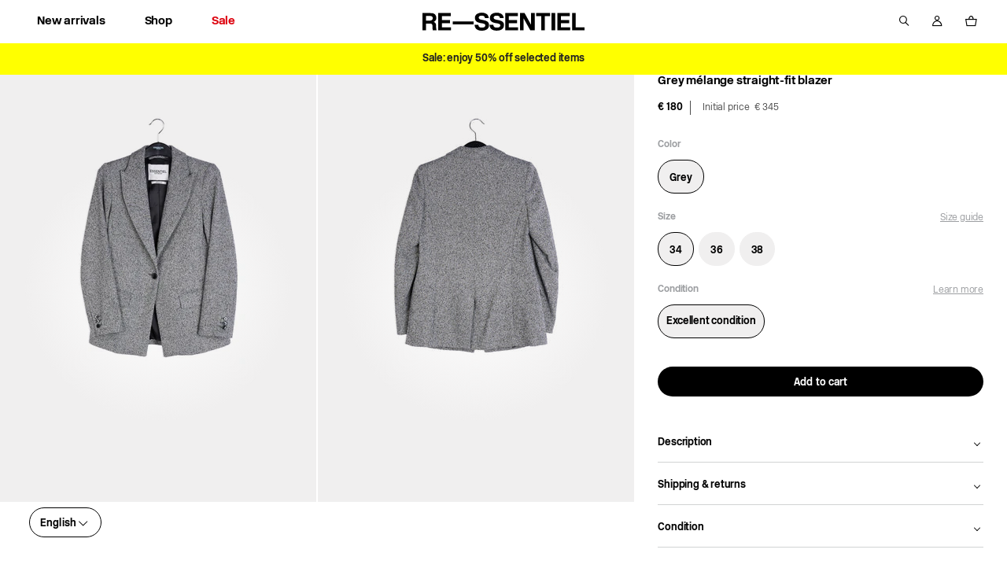

--- FILE ---
content_type: text/html; charset=utf-8
request_url: https://re-ssentiel.com/products/ready-to-wear-34-excellent-etat-53
body_size: 43641
content:
<!doctype html>
<html lang="en">
<head>
    <meta charset="utf-8">
    <meta http-equiv="X-UA-Compatible" content="IE=edge,chrome=1">
<meta name="viewport" content="width=device-width,initial-scale=1,minimum-scale=1.0,maximum-scale=1.0,user-scalable=no">

<link rel="shortcut icon" href="//re-ssentiel.com/cdn/shop/t/1/assets/favicon.ico?v=38788689530388382071739323214">


    <link rel="canonical" href="https://re-ssentiel.com/products/ready-to-wear-34-excellent-etat-53">








<title>Grey mélange straight-fit blazer</title>

    <meta name="description" content="Smartly tailored mélange blazer is cut in a straight fit and has slightly padded shoulders for a powerful silhouette.; sku: ACCLIMATE; material: 52% polyeste...">




    <meta name="robots" content="index, follow">




<style>
    @font-face {
        font-family: "NewRailAlphabet";
        src: url("//re-ssentiel.com/cdn/shop/t/1/assets/NewRailAlphabet-LightWEB.woff2?v=79649342447663631871739323244");
        font-weight: normal;
        font-style: normal;
        font-display: swap;
    }

    @font-face {
        font-family: "NewRailAlphabet";
        src: url("//re-ssentiel.com/cdn/shop/t/1/assets/NewRailAlphabet-MediumWEB.woff2?v=64028649499760684721739323188");
        font-weight: 500;
        font-style: normal;
        font-display: swap;
    }

    @font-face {
        font-family: "NewRailAlphabet";
        src: url("//re-ssentiel.com/cdn/shop/t/1/assets/NewRailAlphabet-BoldWEB.woff2?v=5639297391780746331739323212");
        font-weight: 700;
        font-style: normal;
        font-display: swap;
    }

    @font-face {
        font-family: 'fontello';
        src: url("//re-ssentiel.com/cdn/shop/t/1/assets/fontello.eot?v=24483730260647810201739323187");
        src: url("//re-ssentiel.com/cdn/shop/t/1/assets/fontello.eot?v=24483730260647810201739323187") format('embedded-opentype'),
        url("//re-ssentiel.com/cdn/shop/t/1/assets/fontello.woff?v=154136397849833682071739323162") format('woff'),
        url("//re-ssentiel.com/cdn/shop/t/1/assets/fontello.ttf?v=110779885387636927001739323165") format('truetype'),
        url("//re-ssentiel.com/cdn/shop/t/1/assets/fontello.svg?v=30500397658444755071739323196") format('svg');
        font-weight: normal;
        font-style: normal;
    }
</style>

<script>
    // Redirection vers checkout après connexion/inscription
    
    window.localStorage.removeItem('last-checkout');
    window.localStorage.removeItem('last-cart');
    

    window.theme = window.theme || {};
    window.theme = {
        ...window.theme,
        settings: {
            product_card_display_reduction: false,
            product_card_display_original_price: true,
        },
        translations: {
            size: "size",
            "Etat_Etat neuf": "New condition",
            "Etat_Excellent état": "Excellent condition",
            "Etat_Très bon état": "Very good condition",
            'collection_page.filters.cta_apply': "See the products",
            'product_page.section_infos.cta_add': "Add to cart",
            'mini-cart.label_color': "Couleur:",
            'mini-cart.label_size': "Taille:",
            'mini-cart.label_condition': "État:",
            'login_url': "/account/login",
            'collection_page.wishlist.identification_required.text': "Translation missing: en.collection_page.wishlist.identification_required.text",
            'collection_page.wishlist.identification_required.cta': "Sign in",
            'collection_page.wishlist.text_item_added': "Item added to your Wishlist",
            'collection_page.wishlist.already_added': "Translation missing: en.collection_page.wishlist.already_added",
            'collection_page.wishlist.text_item_removed': "Item removed from your Wishlist",
            'page_stores.close': "Close",
            'product_page.origin_price': "From",
            newPrice: "New price",
            'member_area.section_orders.details.text_13': "Offered",
        },
        items: [],
        
        items_handle: [],
        handle: "ready-to-wear-34-excellent-etat-53",
        
        promo: {
            text: "Sale",
            tags: ["sale_2026"],
            choice: "2"
        },
        
    }
</script>


    <style>
        body {
            --promo-color: #000000;
        }
    </style>


<link href="//re-ssentiel.com/cdn/shop/t/1/assets/theme.css?v=64717136494248753671766495448" rel="stylesheet" type="text/css" media="all" />
<script src="//re-ssentiel.com/cdn/shop/t/1/assets/theme.js?v=157563625105164673351764841171" type="text/javascript"></script>
<script src="//re-ssentiel.com/cdn/shop/t/1/assets/tracking.js?v=3278410968901288361739323168" type="text/javascript"></script>






    <script>window.performance && window.performance.mark && window.performance.mark('shopify.content_for_header.start');</script><meta name="facebook-domain-verification" content="62j6m9rctf2okmqissqsq8t6zvwp6b">
<meta id="shopify-digital-wallet" name="shopify-digital-wallet" content="/64175538428/digital_wallets/dialog">
<link rel="alternate" hreflang="x-default" href="https://re-ssentiel.com/products/ready-to-wear-34-excellent-etat-53">
<link rel="alternate" hreflang="en" href="https://re-ssentiel.com/products/ready-to-wear-34-excellent-etat-53">
<link rel="alternate" hreflang="nl" href="https://re-ssentiel.com/nl/products/ready-to-wear-34-excellent-etat-53">
<link rel="alternate" hreflang="fr" href="https://re-ssentiel.com/fr/products/ready-to-wear-34-excellent-etat-53">
<link rel="alternate" hreflang="nl-NL" href="https://re-ssentiel.com/nl-nl/products/ready-to-wear-34-excellent-etat-53">
<link rel="alternate" hreflang="fr-NL" href="https://re-ssentiel.com/fr-nl/products/ready-to-wear-34-excellent-etat-53">
<link rel="alternate" hreflang="en-NL" href="https://re-ssentiel.com/en-nl/products/ready-to-wear-34-excellent-etat-53">
<link rel="alternate" hreflang="en-FR" href="https://re-ssentiel.com/en-fr/products/ready-to-wear-34-excellent-etat-53">
<link rel="alternate" hreflang="fr-FR" href="https://re-ssentiel.com/fr-fr/products/ready-to-wear-34-excellent-etat-53">
<link rel="alternate" hreflang="nl-FR" href="https://re-ssentiel.com/nl-fr/products/ready-to-wear-34-excellent-etat-53">
<link rel="alternate" hreflang="en-DE" href="https://re-ssentiel.com/en-de/products/ready-to-wear-34-excellent-etat-53">
<link rel="alternate" hreflang="fr-DE" href="https://re-ssentiel.com/fr-de/products/ready-to-wear-34-excellent-etat-53">
<link rel="alternate" hreflang="nl-DE" href="https://re-ssentiel.com/nl-de/products/ready-to-wear-34-excellent-etat-53">
<link rel="alternate" type="application/json+oembed" href="https://re-ssentiel.com/products/ready-to-wear-34-excellent-etat-53.oembed">
<script async="async" src="/checkouts/internal/preloads.js?locale=en-BE"></script>
<script id="shopify-features" type="application/json">{"accessToken":"4e80ec497d7cce2c15b31eddb7e39be1","betas":["rich-media-storefront-analytics"],"domain":"re-ssentiel.com","predictiveSearch":true,"shopId":64175538428,"locale":"en"}</script>
<script>var Shopify = Shopify || {};
Shopify.shop = "tech-7838.myshopify.com";
Shopify.locale = "en";
Shopify.currency = {"active":"EUR","rate":"1.0"};
Shopify.country = "BE";
Shopify.theme = {"name":"Main","id":132437180668,"schema_name":"Faume","schema_version":"1.0.0","theme_store_id":887,"role":"main"};
Shopify.theme.handle = "null";
Shopify.theme.style = {"id":null,"handle":null};
Shopify.cdnHost = "re-ssentiel.com/cdn";
Shopify.routes = Shopify.routes || {};
Shopify.routes.root = "/";</script>
<script type="module">!function(o){(o.Shopify=o.Shopify||{}).modules=!0}(window);</script>
<script>!function(o){function n(){var o=[];function n(){o.push(Array.prototype.slice.apply(arguments))}return n.q=o,n}var t=o.Shopify=o.Shopify||{};t.loadFeatures=n(),t.autoloadFeatures=n()}(window);</script>
<script id="shop-js-analytics" type="application/json">{"pageType":"product"}</script>
<script defer="defer" async type="module" src="//re-ssentiel.com/cdn/shopifycloud/shop-js/modules/v2/client.init-shop-cart-sync_BdyHc3Nr.en.esm.js"></script>
<script defer="defer" async type="module" src="//re-ssentiel.com/cdn/shopifycloud/shop-js/modules/v2/chunk.common_Daul8nwZ.esm.js"></script>
<script type="module">
  await import("//re-ssentiel.com/cdn/shopifycloud/shop-js/modules/v2/client.init-shop-cart-sync_BdyHc3Nr.en.esm.js");
await import("//re-ssentiel.com/cdn/shopifycloud/shop-js/modules/v2/chunk.common_Daul8nwZ.esm.js");

  window.Shopify.SignInWithShop?.initShopCartSync?.({"fedCMEnabled":true,"windoidEnabled":true});

</script>
<script>(function() {
  var isLoaded = false;
  function asyncLoad() {
    if (isLoaded) return;
    isLoaded = true;
    var urls = ["https:\/\/d1564fddzjmdj5.cloudfront.net\/initializercolissimo.js?app_name=happycolissimo\u0026cloud=d1564fddzjmdj5.cloudfront.net\u0026shop=tech-7838.myshopify.com"];
    for (var i = 0; i < urls.length; i++) {
      var s = document.createElement('script');
      s.type = 'text/javascript';
      s.async = true;
      s.src = urls[i];
      var x = document.getElementsByTagName('script')[0];
      x.parentNode.insertBefore(s, x);
    }
  };
  if(window.attachEvent) {
    window.attachEvent('onload', asyncLoad);
  } else {
    window.addEventListener('load', asyncLoad, false);
  }
})();</script>
<script id="__st">var __st={"a":64175538428,"offset":3600,"reqid":"c30ea173-12e7-4259-bac3-bed9b69e0d8c-1768977390","pageurl":"re-ssentiel.com\/products\/ready-to-wear-34-excellent-etat-53","u":"ef4caae1ed97","p":"product","rtyp":"product","rid":7826580242684};</script>
<script>window.ShopifyPaypalV4VisibilityTracking = true;</script>
<script id="form-persister">!function(){'use strict';const t='contact',e='new_comment',n=[[t,t],['blogs',e],['comments',e],[t,'customer']],o='password',r='form_key',c=['recaptcha-v3-token','g-recaptcha-response','h-captcha-response',o],s=()=>{try{return window.sessionStorage}catch{return}},i='__shopify_v',u=t=>t.elements[r],a=function(){const t=[...n].map((([t,e])=>`form[action*='/${t}']:not([data-nocaptcha='true']) input[name='form_type'][value='${e}']`)).join(',');var e;return e=t,()=>e?[...document.querySelectorAll(e)].map((t=>t.form)):[]}();function m(t){const e=u(t);a().includes(t)&&(!e||!e.value)&&function(t){try{if(!s())return;!function(t){const e=s();if(!e)return;const n=u(t);if(!n)return;const o=n.value;o&&e.removeItem(o)}(t);const e=Array.from(Array(32),(()=>Math.random().toString(36)[2])).join('');!function(t,e){u(t)||t.append(Object.assign(document.createElement('input'),{type:'hidden',name:r})),t.elements[r].value=e}(t,e),function(t,e){const n=s();if(!n)return;const r=[...t.querySelectorAll(`input[type='${o}']`)].map((({name:t})=>t)),u=[...c,...r],a={};for(const[o,c]of new FormData(t).entries())u.includes(o)||(a[o]=c);n.setItem(e,JSON.stringify({[i]:1,action:t.action,data:a}))}(t,e)}catch(e){console.error('failed to persist form',e)}}(t)}const f=t=>{if('true'===t.dataset.persistBound)return;const e=function(t,e){const n=function(t){return'function'==typeof t.submit?t.submit:HTMLFormElement.prototype.submit}(t).bind(t);return function(){let t;return()=>{t||(t=!0,(()=>{try{e(),n()}catch(t){(t=>{console.error('form submit failed',t)})(t)}})(),setTimeout((()=>t=!1),250))}}()}(t,(()=>{m(t)}));!function(t,e){if('function'==typeof t.submit&&'function'==typeof e)try{t.submit=e}catch{}}(t,e),t.addEventListener('submit',(t=>{t.preventDefault(),e()})),t.dataset.persistBound='true'};!function(){function t(t){const e=(t=>{const e=t.target;return e instanceof HTMLFormElement?e:e&&e.form})(t);e&&m(e)}document.addEventListener('submit',t),document.addEventListener('DOMContentLoaded',(()=>{const e=a();for(const t of e)f(t);var n;n=document.body,new window.MutationObserver((t=>{for(const e of t)if('childList'===e.type&&e.addedNodes.length)for(const t of e.addedNodes)1===t.nodeType&&'FORM'===t.tagName&&a().includes(t)&&f(t)})).observe(n,{childList:!0,subtree:!0,attributes:!1}),document.removeEventListener('submit',t)}))}()}();</script>
<script integrity="sha256-4kQ18oKyAcykRKYeNunJcIwy7WH5gtpwJnB7kiuLZ1E=" data-source-attribution="shopify.loadfeatures" defer="defer" src="//re-ssentiel.com/cdn/shopifycloud/storefront/assets/storefront/load_feature-a0a9edcb.js" crossorigin="anonymous"></script>
<script data-source-attribution="shopify.dynamic_checkout.dynamic.init">var Shopify=Shopify||{};Shopify.PaymentButton=Shopify.PaymentButton||{isStorefrontPortableWallets:!0,init:function(){window.Shopify.PaymentButton.init=function(){};var t=document.createElement("script");t.src="https://re-ssentiel.com/cdn/shopifycloud/portable-wallets/latest/portable-wallets.en.js",t.type="module",document.head.appendChild(t)}};
</script>
<script data-source-attribution="shopify.dynamic_checkout.buyer_consent">
  function portableWalletsHideBuyerConsent(e){var t=document.getElementById("shopify-buyer-consent"),n=document.getElementById("shopify-subscription-policy-button");t&&n&&(t.classList.add("hidden"),t.setAttribute("aria-hidden","true"),n.removeEventListener("click",e))}function portableWalletsShowBuyerConsent(e){var t=document.getElementById("shopify-buyer-consent"),n=document.getElementById("shopify-subscription-policy-button");t&&n&&(t.classList.remove("hidden"),t.removeAttribute("aria-hidden"),n.addEventListener("click",e))}window.Shopify?.PaymentButton&&(window.Shopify.PaymentButton.hideBuyerConsent=portableWalletsHideBuyerConsent,window.Shopify.PaymentButton.showBuyerConsent=portableWalletsShowBuyerConsent);
</script>
<script data-source-attribution="shopify.dynamic_checkout.cart.bootstrap">document.addEventListener("DOMContentLoaded",(function(){function t(){return document.querySelector("shopify-accelerated-checkout-cart, shopify-accelerated-checkout")}if(t())Shopify.PaymentButton.init();else{new MutationObserver((function(e,n){t()&&(Shopify.PaymentButton.init(),n.disconnect())})).observe(document.body,{childList:!0,subtree:!0})}}));
</script>
<link id="shopify-accelerated-checkout-styles" rel="stylesheet" media="screen" href="https://re-ssentiel.com/cdn/shopifycloud/portable-wallets/latest/accelerated-checkout-backwards-compat.css" crossorigin="anonymous">
<style id="shopify-accelerated-checkout-cart">
        #shopify-buyer-consent {
  margin-top: 1em;
  display: inline-block;
  width: 100%;
}

#shopify-buyer-consent.hidden {
  display: none;
}

#shopify-subscription-policy-button {
  background: none;
  border: none;
  padding: 0;
  text-decoration: underline;
  font-size: inherit;
  cursor: pointer;
}

#shopify-subscription-policy-button::before {
  box-shadow: none;
}

      </style>

<script>window.performance && window.performance.mark && window.performance.mark('shopify.content_for_header.end');</script>
<!-- BEGIN app block: shopify://apps/klaviyo-email-marketing-sms/blocks/klaviyo-onsite-embed/2632fe16-c075-4321-a88b-50b567f42507 -->












  <script async src="https://static.klaviyo.com/onsite/js/W2jNr6/klaviyo.js?company_id=W2jNr6"></script>
  <script>!function(){if(!window.klaviyo){window._klOnsite=window._klOnsite||[];try{window.klaviyo=new Proxy({},{get:function(n,i){return"push"===i?function(){var n;(n=window._klOnsite).push.apply(n,arguments)}:function(){for(var n=arguments.length,o=new Array(n),w=0;w<n;w++)o[w]=arguments[w];var t="function"==typeof o[o.length-1]?o.pop():void 0,e=new Promise((function(n){window._klOnsite.push([i].concat(o,[function(i){t&&t(i),n(i)}]))}));return e}}})}catch(n){window.klaviyo=window.klaviyo||[],window.klaviyo.push=function(){var n;(n=window._klOnsite).push.apply(n,arguments)}}}}();</script>

  
    <script id="viewed_product">
      if (item == null) {
        var _learnq = _learnq || [];

        var MetafieldReviews = null
        var MetafieldYotpoRating = null
        var MetafieldYotpoCount = null
        var MetafieldLooxRating = null
        var MetafieldLooxCount = null
        var okendoProduct = null
        var okendoProductReviewCount = null
        var okendoProductReviewAverageValue = null
        try {
          // The following fields are used for Customer Hub recently viewed in order to add reviews.
          // This information is not part of __kla_viewed. Instead, it is part of __kla_viewed_reviewed_items
          MetafieldReviews = {};
          MetafieldYotpoRating = null
          MetafieldYotpoCount = null
          MetafieldLooxRating = null
          MetafieldLooxCount = null

          okendoProduct = null
          // If the okendo metafield is not legacy, it will error, which then requires the new json formatted data
          if (okendoProduct && 'error' in okendoProduct) {
            okendoProduct = null
          }
          okendoProductReviewCount = okendoProduct ? okendoProduct.reviewCount : null
          okendoProductReviewAverageValue = okendoProduct ? okendoProduct.reviewAverageValue : null
        } catch (error) {
          console.error('Error in Klaviyo onsite reviews tracking:', error);
        }

        var item = {
          Name: "Grey mélange straight-fit blazer",
          ProductID: 7826580242684,
          Categories: [],
          ImageURL: "https://re-ssentiel.com/cdn/shop/files/2d1cc421e0067b4392536c15520c112e_grande.jpg?v=1750167431",
          URL: "https://re-ssentiel.com/products/ready-to-wear-34-excellent-etat-53",
          Brand: "RE—SSENTIEL",
          Price: "€ 180",
          Value: "180",
          CompareAtPrice: "€ 345"
        };
        _learnq.push(['track', 'Viewed Product', item]);
        _learnq.push(['trackViewedItem', {
          Title: item.Name,
          ItemId: item.ProductID,
          Categories: item.Categories,
          ImageUrl: item.ImageURL,
          Url: item.URL,
          Metadata: {
            Brand: item.Brand,
            Price: item.Price,
            Value: item.Value,
            CompareAtPrice: item.CompareAtPrice
          },
          metafields:{
            reviews: MetafieldReviews,
            yotpo:{
              rating: MetafieldYotpoRating,
              count: MetafieldYotpoCount,
            },
            loox:{
              rating: MetafieldLooxRating,
              count: MetafieldLooxCount,
            },
            okendo: {
              rating: okendoProductReviewAverageValue,
              count: okendoProductReviewCount,
            }
          }
        }]);
      }
    </script>
  




  <script>
    window.klaviyoReviewsProductDesignMode = false
  </script>







<!-- END app block --><meta property="og:image" content="https://cdn.shopify.com/s/files/1/0641/7553/8428/files/2d1cc421e0067b4392536c15520c112e.jpg?v=1750167431" />
<meta property="og:image:secure_url" content="https://cdn.shopify.com/s/files/1/0641/7553/8428/files/2d1cc421e0067b4392536c15520c112e.jpg?v=1750167431" />
<meta property="og:image:width" content="1333" />
<meta property="og:image:height" content="2000" />
<link href="https://monorail-edge.shopifysvc.com" rel="dns-prefetch">
<script>(function(){if ("sendBeacon" in navigator && "performance" in window) {try {var session_token_from_headers = performance.getEntriesByType('navigation')[0].serverTiming.find(x => x.name == '_s').description;} catch {var session_token_from_headers = undefined;}var session_cookie_matches = document.cookie.match(/_shopify_s=([^;]*)/);var session_token_from_cookie = session_cookie_matches && session_cookie_matches.length === 2 ? session_cookie_matches[1] : "";var session_token = session_token_from_headers || session_token_from_cookie || "";function handle_abandonment_event(e) {var entries = performance.getEntries().filter(function(entry) {return /monorail-edge.shopifysvc.com/.test(entry.name);});if (!window.abandonment_tracked && entries.length === 0) {window.abandonment_tracked = true;var currentMs = Date.now();var navigation_start = performance.timing.navigationStart;var payload = {shop_id: 64175538428,url: window.location.href,navigation_start,duration: currentMs - navigation_start,session_token,page_type: "product"};window.navigator.sendBeacon("https://monorail-edge.shopifysvc.com/v1/produce", JSON.stringify({schema_id: "online_store_buyer_site_abandonment/1.1",payload: payload,metadata: {event_created_at_ms: currentMs,event_sent_at_ms: currentMs}}));}}window.addEventListener('pagehide', handle_abandonment_event);}}());</script>
<script id="web-pixels-manager-setup">(function e(e,d,r,n,o){if(void 0===o&&(o={}),!Boolean(null===(a=null===(i=window.Shopify)||void 0===i?void 0:i.analytics)||void 0===a?void 0:a.replayQueue)){var i,a;window.Shopify=window.Shopify||{};var t=window.Shopify;t.analytics=t.analytics||{};var s=t.analytics;s.replayQueue=[],s.publish=function(e,d,r){return s.replayQueue.push([e,d,r]),!0};try{self.performance.mark("wpm:start")}catch(e){}var l=function(){var e={modern:/Edge?\/(1{2}[4-9]|1[2-9]\d|[2-9]\d{2}|\d{4,})\.\d+(\.\d+|)|Firefox\/(1{2}[4-9]|1[2-9]\d|[2-9]\d{2}|\d{4,})\.\d+(\.\d+|)|Chrom(ium|e)\/(9{2}|\d{3,})\.\d+(\.\d+|)|(Maci|X1{2}).+ Version\/(15\.\d+|(1[6-9]|[2-9]\d|\d{3,})\.\d+)([,.]\d+|)( \(\w+\)|)( Mobile\/\w+|) Safari\/|Chrome.+OPR\/(9{2}|\d{3,})\.\d+\.\d+|(CPU[ +]OS|iPhone[ +]OS|CPU[ +]iPhone|CPU IPhone OS|CPU iPad OS)[ +]+(15[._]\d+|(1[6-9]|[2-9]\d|\d{3,})[._]\d+)([._]\d+|)|Android:?[ /-](13[3-9]|1[4-9]\d|[2-9]\d{2}|\d{4,})(\.\d+|)(\.\d+|)|Android.+Firefox\/(13[5-9]|1[4-9]\d|[2-9]\d{2}|\d{4,})\.\d+(\.\d+|)|Android.+Chrom(ium|e)\/(13[3-9]|1[4-9]\d|[2-9]\d{2}|\d{4,})\.\d+(\.\d+|)|SamsungBrowser\/([2-9]\d|\d{3,})\.\d+/,legacy:/Edge?\/(1[6-9]|[2-9]\d|\d{3,})\.\d+(\.\d+|)|Firefox\/(5[4-9]|[6-9]\d|\d{3,})\.\d+(\.\d+|)|Chrom(ium|e)\/(5[1-9]|[6-9]\d|\d{3,})\.\d+(\.\d+|)([\d.]+$|.*Safari\/(?![\d.]+ Edge\/[\d.]+$))|(Maci|X1{2}).+ Version\/(10\.\d+|(1[1-9]|[2-9]\d|\d{3,})\.\d+)([,.]\d+|)( \(\w+\)|)( Mobile\/\w+|) Safari\/|Chrome.+OPR\/(3[89]|[4-9]\d|\d{3,})\.\d+\.\d+|(CPU[ +]OS|iPhone[ +]OS|CPU[ +]iPhone|CPU IPhone OS|CPU iPad OS)[ +]+(10[._]\d+|(1[1-9]|[2-9]\d|\d{3,})[._]\d+)([._]\d+|)|Android:?[ /-](13[3-9]|1[4-9]\d|[2-9]\d{2}|\d{4,})(\.\d+|)(\.\d+|)|Mobile Safari.+OPR\/([89]\d|\d{3,})\.\d+\.\d+|Android.+Firefox\/(13[5-9]|1[4-9]\d|[2-9]\d{2}|\d{4,})\.\d+(\.\d+|)|Android.+Chrom(ium|e)\/(13[3-9]|1[4-9]\d|[2-9]\d{2}|\d{4,})\.\d+(\.\d+|)|Android.+(UC? ?Browser|UCWEB|U3)[ /]?(15\.([5-9]|\d{2,})|(1[6-9]|[2-9]\d|\d{3,})\.\d+)\.\d+|SamsungBrowser\/(5\.\d+|([6-9]|\d{2,})\.\d+)|Android.+MQ{2}Browser\/(14(\.(9|\d{2,})|)|(1[5-9]|[2-9]\d|\d{3,})(\.\d+|))(\.\d+|)|K[Aa][Ii]OS\/(3\.\d+|([4-9]|\d{2,})\.\d+)(\.\d+|)/},d=e.modern,r=e.legacy,n=navigator.userAgent;return n.match(d)?"modern":n.match(r)?"legacy":"unknown"}(),u="modern"===l?"modern":"legacy",c=(null!=n?n:{modern:"",legacy:""})[u],f=function(e){return[e.baseUrl,"/wpm","/b",e.hashVersion,"modern"===e.buildTarget?"m":"l",".js"].join("")}({baseUrl:d,hashVersion:r,buildTarget:u}),m=function(e){var d=e.version,r=e.bundleTarget,n=e.surface,o=e.pageUrl,i=e.monorailEndpoint;return{emit:function(e){var a=e.status,t=e.errorMsg,s=(new Date).getTime(),l=JSON.stringify({metadata:{event_sent_at_ms:s},events:[{schema_id:"web_pixels_manager_load/3.1",payload:{version:d,bundle_target:r,page_url:o,status:a,surface:n,error_msg:t},metadata:{event_created_at_ms:s}}]});if(!i)return console&&console.warn&&console.warn("[Web Pixels Manager] No Monorail endpoint provided, skipping logging."),!1;try{return self.navigator.sendBeacon.bind(self.navigator)(i,l)}catch(e){}var u=new XMLHttpRequest;try{return u.open("POST",i,!0),u.setRequestHeader("Content-Type","text/plain"),u.send(l),!0}catch(e){return console&&console.warn&&console.warn("[Web Pixels Manager] Got an unhandled error while logging to Monorail."),!1}}}}({version:r,bundleTarget:l,surface:e.surface,pageUrl:self.location.href,monorailEndpoint:e.monorailEndpoint});try{o.browserTarget=l,function(e){var d=e.src,r=e.async,n=void 0===r||r,o=e.onload,i=e.onerror,a=e.sri,t=e.scriptDataAttributes,s=void 0===t?{}:t,l=document.createElement("script"),u=document.querySelector("head"),c=document.querySelector("body");if(l.async=n,l.src=d,a&&(l.integrity=a,l.crossOrigin="anonymous"),s)for(var f in s)if(Object.prototype.hasOwnProperty.call(s,f))try{l.dataset[f]=s[f]}catch(e){}if(o&&l.addEventListener("load",o),i&&l.addEventListener("error",i),u)u.appendChild(l);else{if(!c)throw new Error("Did not find a head or body element to append the script");c.appendChild(l)}}({src:f,async:!0,onload:function(){if(!function(){var e,d;return Boolean(null===(d=null===(e=window.Shopify)||void 0===e?void 0:e.analytics)||void 0===d?void 0:d.initialized)}()){var d=window.webPixelsManager.init(e)||void 0;if(d){var r=window.Shopify.analytics;r.replayQueue.forEach((function(e){var r=e[0],n=e[1],o=e[2];d.publishCustomEvent(r,n,o)})),r.replayQueue=[],r.publish=d.publishCustomEvent,r.visitor=d.visitor,r.initialized=!0}}},onerror:function(){return m.emit({status:"failed",errorMsg:"".concat(f," has failed to load")})},sri:function(e){var d=/^sha384-[A-Za-z0-9+/=]+$/;return"string"==typeof e&&d.test(e)}(c)?c:"",scriptDataAttributes:o}),m.emit({status:"loading"})}catch(e){m.emit({status:"failed",errorMsg:(null==e?void 0:e.message)||"Unknown error"})}}})({shopId: 64175538428,storefrontBaseUrl: "https://re-ssentiel.com",extensionsBaseUrl: "https://extensions.shopifycdn.com/cdn/shopifycloud/web-pixels-manager",monorailEndpoint: "https://monorail-edge.shopifysvc.com/unstable/produce_batch",surface: "storefront-renderer",enabledBetaFlags: ["2dca8a86"],webPixelsConfigList: [{"id":"3048145220","configuration":"{\"accountID\":\"W2jNr6\",\"webPixelConfig\":\"eyJlbmFibGVBZGRlZFRvQ2FydEV2ZW50cyI6IHRydWV9\"}","eventPayloadVersion":"v1","runtimeContext":"STRICT","scriptVersion":"524f6c1ee37bacdca7657a665bdca589","type":"APP","apiClientId":123074,"privacyPurposes":["ANALYTICS","MARKETING"],"dataSharingAdjustments":{"protectedCustomerApprovalScopes":["read_customer_address","read_customer_email","read_customer_name","read_customer_personal_data","read_customer_phone"]}},{"id":"1083310404","configuration":"{\"config\":\"{\\\"pixel_id\\\":\\\"G-EPJPE62Y8T\\\",\\\"gtag_events\\\":[{\\\"type\\\":\\\"purchase\\\",\\\"action_label\\\":\\\"G-EPJPE62Y8T\\\"},{\\\"type\\\":\\\"page_view\\\",\\\"action_label\\\":\\\"G-EPJPE62Y8T\\\"},{\\\"type\\\":\\\"view_item\\\",\\\"action_label\\\":\\\"G-EPJPE62Y8T\\\"},{\\\"type\\\":\\\"search\\\",\\\"action_label\\\":\\\"G-EPJPE62Y8T\\\"},{\\\"type\\\":\\\"add_to_cart\\\",\\\"action_label\\\":\\\"G-EPJPE62Y8T\\\"},{\\\"type\\\":\\\"begin_checkout\\\",\\\"action_label\\\":\\\"G-EPJPE62Y8T\\\"},{\\\"type\\\":\\\"add_payment_info\\\",\\\"action_label\\\":\\\"G-EPJPE62Y8T\\\"}],\\\"enable_monitoring_mode\\\":false}\"}","eventPayloadVersion":"v1","runtimeContext":"OPEN","scriptVersion":"b2a88bafab3e21179ed38636efcd8a93","type":"APP","apiClientId":1780363,"privacyPurposes":[],"dataSharingAdjustments":{"protectedCustomerApprovalScopes":["read_customer_address","read_customer_email","read_customer_name","read_customer_personal_data","read_customer_phone"]}},{"id":"1083212100","configuration":"{\"pixel_id\":\"3272859656351196\",\"pixel_type\":\"facebook_pixel\"}","eventPayloadVersion":"v1","runtimeContext":"OPEN","scriptVersion":"ca16bc87fe92b6042fbaa3acc2fbdaa6","type":"APP","apiClientId":2329312,"privacyPurposes":["ANALYTICS","MARKETING","SALE_OF_DATA"],"dataSharingAdjustments":{"protectedCustomerApprovalScopes":["read_customer_address","read_customer_email","read_customer_name","read_customer_personal_data","read_customer_phone"]}},{"id":"149455172","eventPayloadVersion":"1","runtimeContext":"LAX","scriptVersion":"1","type":"CUSTOM","privacyPurposes":["SALE_OF_DATA"],"name":"Purchase"},{"id":"shopify-app-pixel","configuration":"{}","eventPayloadVersion":"v1","runtimeContext":"STRICT","scriptVersion":"0450","apiClientId":"shopify-pixel","type":"APP","privacyPurposes":["ANALYTICS","MARKETING"]},{"id":"shopify-custom-pixel","eventPayloadVersion":"v1","runtimeContext":"LAX","scriptVersion":"0450","apiClientId":"shopify-pixel","type":"CUSTOM","privacyPurposes":["ANALYTICS","MARKETING"]}],isMerchantRequest: false,initData: {"shop":{"name":"RE—SSENTIEL","paymentSettings":{"currencyCode":"EUR"},"myshopifyDomain":"tech-7838.myshopify.com","countryCode":"FR","storefrontUrl":"https:\/\/re-ssentiel.com"},"customer":null,"cart":null,"checkout":null,"productVariants":[{"price":{"amount":180.0,"currencyCode":"EUR"},"product":{"title":"Grey mélange straight-fit blazer","vendor":"RE—SSENTIEL","id":"7826580242684","untranslatedTitle":"Grey mélange straight-fit blazer","url":"\/products\/ready-to-wear-34-excellent-etat-53","type":"ACCLIMATE WOMEN"},"id":"47295026299204","image":{"src":"\/\/re-ssentiel.com\/cdn\/shop\/files\/2d1cc421e0067b4392536c15520c112e.jpg?v=1750167431"},"sku":"","title":"Grey \/ 34 \/ Excellent condition","untranslatedTitle":"Grey \/ 34 \/ Excellent condition"}],"purchasingCompany":null},},"https://re-ssentiel.com/cdn","fcfee988w5aeb613cpc8e4bc33m6693e112",{"modern":"","legacy":""},{"shopId":"64175538428","storefrontBaseUrl":"https:\/\/re-ssentiel.com","extensionBaseUrl":"https:\/\/extensions.shopifycdn.com\/cdn\/shopifycloud\/web-pixels-manager","surface":"storefront-renderer","enabledBetaFlags":"[\"2dca8a86\"]","isMerchantRequest":"false","hashVersion":"fcfee988w5aeb613cpc8e4bc33m6693e112","publish":"custom","events":"[[\"page_viewed\",{}],[\"product_viewed\",{\"productVariant\":{\"price\":{\"amount\":180.0,\"currencyCode\":\"EUR\"},\"product\":{\"title\":\"Grey mélange straight-fit blazer\",\"vendor\":\"RE—SSENTIEL\",\"id\":\"7826580242684\",\"untranslatedTitle\":\"Grey mélange straight-fit blazer\",\"url\":\"\/products\/ready-to-wear-34-excellent-etat-53\",\"type\":\"ACCLIMATE WOMEN\"},\"id\":\"47295026299204\",\"image\":{\"src\":\"\/\/re-ssentiel.com\/cdn\/shop\/files\/2d1cc421e0067b4392536c15520c112e.jpg?v=1750167431\"},\"sku\":\"\",\"title\":\"Grey \/ 34 \/ Excellent condition\",\"untranslatedTitle\":\"Grey \/ 34 \/ Excellent condition\"}}]]"});</script><script>
  window.ShopifyAnalytics = window.ShopifyAnalytics || {};
  window.ShopifyAnalytics.meta = window.ShopifyAnalytics.meta || {};
  window.ShopifyAnalytics.meta.currency = 'EUR';
  var meta = {"product":{"id":7826580242684,"gid":"gid:\/\/shopify\/Product\/7826580242684","vendor":"RE—SSENTIEL","type":"ACCLIMATE WOMEN","handle":"ready-to-wear-34-excellent-etat-53","variants":[{"id":47295026299204,"price":18000,"name":"Grey mélange straight-fit blazer - Grey \/ 34 \/ Excellent condition","public_title":"Grey \/ 34 \/ Excellent condition","sku":""}],"remote":false},"page":{"pageType":"product","resourceType":"product","resourceId":7826580242684,"requestId":"c30ea173-12e7-4259-bac3-bed9b69e0d8c-1768977390"}};
  for (var attr in meta) {
    window.ShopifyAnalytics.meta[attr] = meta[attr];
  }
</script>
<script class="analytics">
  (function () {
    var customDocumentWrite = function(content) {
      var jquery = null;

      if (window.jQuery) {
        jquery = window.jQuery;
      } else if (window.Checkout && window.Checkout.$) {
        jquery = window.Checkout.$;
      }

      if (jquery) {
        jquery('body').append(content);
      }
    };

    var hasLoggedConversion = function(token) {
      if (token) {
        return document.cookie.indexOf('loggedConversion=' + token) !== -1;
      }
      return false;
    }

    var setCookieIfConversion = function(token) {
      if (token) {
        var twoMonthsFromNow = new Date(Date.now());
        twoMonthsFromNow.setMonth(twoMonthsFromNow.getMonth() + 2);

        document.cookie = 'loggedConversion=' + token + '; expires=' + twoMonthsFromNow;
      }
    }

    var trekkie = window.ShopifyAnalytics.lib = window.trekkie = window.trekkie || [];
    if (trekkie.integrations) {
      return;
    }
    trekkie.methods = [
      'identify',
      'page',
      'ready',
      'track',
      'trackForm',
      'trackLink'
    ];
    trekkie.factory = function(method) {
      return function() {
        var args = Array.prototype.slice.call(arguments);
        args.unshift(method);
        trekkie.push(args);
        return trekkie;
      };
    };
    for (var i = 0; i < trekkie.methods.length; i++) {
      var key = trekkie.methods[i];
      trekkie[key] = trekkie.factory(key);
    }
    trekkie.load = function(config) {
      trekkie.config = config || {};
      trekkie.config.initialDocumentCookie = document.cookie;
      var first = document.getElementsByTagName('script')[0];
      var script = document.createElement('script');
      script.type = 'text/javascript';
      script.onerror = function(e) {
        var scriptFallback = document.createElement('script');
        scriptFallback.type = 'text/javascript';
        scriptFallback.onerror = function(error) {
                var Monorail = {
      produce: function produce(monorailDomain, schemaId, payload) {
        var currentMs = new Date().getTime();
        var event = {
          schema_id: schemaId,
          payload: payload,
          metadata: {
            event_created_at_ms: currentMs,
            event_sent_at_ms: currentMs
          }
        };
        return Monorail.sendRequest("https://" + monorailDomain + "/v1/produce", JSON.stringify(event));
      },
      sendRequest: function sendRequest(endpointUrl, payload) {
        // Try the sendBeacon API
        if (window && window.navigator && typeof window.navigator.sendBeacon === 'function' && typeof window.Blob === 'function' && !Monorail.isIos12()) {
          var blobData = new window.Blob([payload], {
            type: 'text/plain'
          });

          if (window.navigator.sendBeacon(endpointUrl, blobData)) {
            return true;
          } // sendBeacon was not successful

        } // XHR beacon

        var xhr = new XMLHttpRequest();

        try {
          xhr.open('POST', endpointUrl);
          xhr.setRequestHeader('Content-Type', 'text/plain');
          xhr.send(payload);
        } catch (e) {
          console.log(e);
        }

        return false;
      },
      isIos12: function isIos12() {
        return window.navigator.userAgent.lastIndexOf('iPhone; CPU iPhone OS 12_') !== -1 || window.navigator.userAgent.lastIndexOf('iPad; CPU OS 12_') !== -1;
      }
    };
    Monorail.produce('monorail-edge.shopifysvc.com',
      'trekkie_storefront_load_errors/1.1',
      {shop_id: 64175538428,
      theme_id: 132437180668,
      app_name: "storefront",
      context_url: window.location.href,
      source_url: "//re-ssentiel.com/cdn/s/trekkie.storefront.cd680fe47e6c39ca5d5df5f0a32d569bc48c0f27.min.js"});

        };
        scriptFallback.async = true;
        scriptFallback.src = '//re-ssentiel.com/cdn/s/trekkie.storefront.cd680fe47e6c39ca5d5df5f0a32d569bc48c0f27.min.js';
        first.parentNode.insertBefore(scriptFallback, first);
      };
      script.async = true;
      script.src = '//re-ssentiel.com/cdn/s/trekkie.storefront.cd680fe47e6c39ca5d5df5f0a32d569bc48c0f27.min.js';
      first.parentNode.insertBefore(script, first);
    };
    trekkie.load(
      {"Trekkie":{"appName":"storefront","development":false,"defaultAttributes":{"shopId":64175538428,"isMerchantRequest":null,"themeId":132437180668,"themeCityHash":"10812890822739727278","contentLanguage":"en","currency":"EUR","eventMetadataId":"bcc40015-f814-4861-99d5-96e683b842b3"},"isServerSideCookieWritingEnabled":true,"monorailRegion":"shop_domain","enabledBetaFlags":["65f19447"]},"Session Attribution":{},"S2S":{"facebookCapiEnabled":false,"source":"trekkie-storefront-renderer","apiClientId":580111}}
    );

    var loaded = false;
    trekkie.ready(function() {
      if (loaded) return;
      loaded = true;

      window.ShopifyAnalytics.lib = window.trekkie;

      var originalDocumentWrite = document.write;
      document.write = customDocumentWrite;
      try { window.ShopifyAnalytics.merchantGoogleAnalytics.call(this); } catch(error) {};
      document.write = originalDocumentWrite;

      window.ShopifyAnalytics.lib.page(null,{"pageType":"product","resourceType":"product","resourceId":7826580242684,"requestId":"c30ea173-12e7-4259-bac3-bed9b69e0d8c-1768977390","shopifyEmitted":true});

      var match = window.location.pathname.match(/checkouts\/(.+)\/(thank_you|post_purchase)/)
      var token = match? match[1]: undefined;
      if (!hasLoggedConversion(token)) {
        setCookieIfConversion(token);
        window.ShopifyAnalytics.lib.track("Viewed Product",{"currency":"EUR","variantId":47295026299204,"productId":7826580242684,"productGid":"gid:\/\/shopify\/Product\/7826580242684","name":"Grey mélange straight-fit blazer - Grey \/ 34 \/ Excellent condition","price":"180.00","sku":"","brand":"RE—SSENTIEL","variant":"Grey \/ 34 \/ Excellent condition","category":"ACCLIMATE WOMEN","nonInteraction":true,"remote":false},undefined,undefined,{"shopifyEmitted":true});
      window.ShopifyAnalytics.lib.track("monorail:\/\/trekkie_storefront_viewed_product\/1.1",{"currency":"EUR","variantId":47295026299204,"productId":7826580242684,"productGid":"gid:\/\/shopify\/Product\/7826580242684","name":"Grey mélange straight-fit blazer - Grey \/ 34 \/ Excellent condition","price":"180.00","sku":"","brand":"RE—SSENTIEL","variant":"Grey \/ 34 \/ Excellent condition","category":"ACCLIMATE WOMEN","nonInteraction":true,"remote":false,"referer":"https:\/\/re-ssentiel.com\/products\/ready-to-wear-34-excellent-etat-53"});
      }
    });


        var eventsListenerScript = document.createElement('script');
        eventsListenerScript.async = true;
        eventsListenerScript.src = "//re-ssentiel.com/cdn/shopifycloud/storefront/assets/shop_events_listener-3da45d37.js";
        document.getElementsByTagName('head')[0].appendChild(eventsListenerScript);

})();</script>
<script
  defer
  src="https://re-ssentiel.com/cdn/shopifycloud/perf-kit/shopify-perf-kit-3.0.4.min.js"
  data-application="storefront-renderer"
  data-shop-id="64175538428"
  data-render-region="gcp-us-east1"
  data-page-type="product"
  data-theme-instance-id="132437180668"
  data-theme-name="Faume"
  data-theme-version="1.0.0"
  data-monorail-region="shop_domain"
  data-resource-timing-sampling-rate="10"
  data-shs="true"
  data-shs-beacon="true"
  data-shs-export-with-fetch="true"
  data-shs-logs-sample-rate="1"
  data-shs-beacon-endpoint="https://re-ssentiel.com/api/collect"
></script>
</head>

<body class=" template-product " data-name="product"  >

<!-- Google Tag Manager (noscript) -->
<noscript><iframe src="https://www.googletagmanager.com/ns.html?id=GTM-WSWG9S9" height="0" width="0" style="display:none;visibility:hidden"></iframe></noscript>
<!-- End Google Tag Manager (noscript) -->


    <style>
        body {
            --top-bar-height: 0px !important;
        }
    </style>

<header id="shopify-section-header" class="shopify-section header">





<div class="header__inner">
    <div class="header__left">
        <button class="header__menu"><span></span><span></span><span></span></button>
        <a class="js-open-search" href="/collections/all"><i class="icon-search"></i></a>
    </div>
    <nav class="header__links" data-testid="header__links">
        <ul>
            
            
                
                
                
                    
                    <li class="header__links--open-submenu" data-tracking-section="Translation missing: en.New arrivals">
                        
                        
                        <a href="/collections/new-in" class="h3">New arrivals</a>
                        
                    </li>
                
            
                
                
                
                    
                    <li class="header__links--open-submenu" data-tracking-section="Shop">
                        
                        
                        <a href="/collections/acheter" class="h3">Shop</a>
                        
                          <div class="header__submenu header__submenu--1">
                            
                              <div class="header__submenu__list">
                                <p class="h4">Categories</p>
                                <ul>
                                  
                                    
                                    
                                    
                                    
                                    
                                    
                                      <li>
                                        <a href="/collections/ready-to-wear">Ready to wear</a>
                                      </li>
                                    
                                  
                                    
                                    
                                    
                                    
                                    
                                    
                                      <li>
                                        <a href="/collections/dress">Dresses</a>
                                      </li>
                                    
                                  
                                    
                                    
                                    
                                    
                                    
                                    
                                      <li>
                                        <a href="/collections/shirt">Tops &amp; blouses</a>
                                      </li>
                                    
                                  
                                    
                                    
                                    
                                    
                                    
                                    
                                      <li>
                                        <a href="/collections/t-shirt">T-shirts</a>
                                      </li>
                                    
                                  
                                    
                                    
                                    
                                    
                                    
                                    
                                      <li>
                                        <a href="/collections/skirt">Skirts</a>
                                      </li>
                                    
                                  
                                    
                                    
                                    
                                    
                                    
                                    
                                      <li>
                                        <a href="/collections/coat">Coat &amp; jackets</a>
                                      </li>
                                    
                                  
                                    
                                    
                                    
                                    
                                    
                                    
                                      <li>
                                        <a href="/collections/sweater-pullover">Sweaters &amp; cardigans</a>
                                      </li>
                                    
                                  
                                    
                                    
                                    
                                    
                                    
                                    
                                      <li>
                                        <a href="/collections/jeans-pants">Jeans &amp; pants</a>
                                      </li>
                                    
                                  
                                </ul>
                              </div>
                            
                              <div class="header__submenu__list">
                                <p class="h4">Accessories</p>
                                <ul>
                                  
                                    
                                    
                                    
                                    
                                    
                                    
                                      <li>
                                        <a href="/collections/accessories">Accessories</a>
                                      </li>
                                    
                                  
                                    
                                    
                                    
                                    
                                    
                                    
                                      <li>
                                        <a href="/collections/bag">Bags</a>
                                      </li>
                                    
                                  
                                    
                                    
                                    
                                    
                                    
                                    
                                  
                                </ul>
                              </div>
                            
                              <div class="header__submenu__list">
                                <p class="h4">Collection</p>
                                <ul>
                                  
                                    
                                    
                                    
                                    
                                    
                                    
                                      <li>
                                        <a href="/collections/prints">Prints</a>
                                      </li>
                                    
                                  
                                    
                                    
                                    
                                    
                                    
                                    
                                      <li>
                                        <a href="/collections/new-in">New in</a>
                                      </li>
                                    
                                  
                                </ul>
                              </div>
                            
                            <div class="header__submenu__images">
                              
                            </div>
                          </div>
                        
                    </li>
                
            
                
                
                
                    
                    <li class="header__links--open-submenu" data-tracking-section="Translation missing: en.Sale">
                        
                        
                        <a href="/collections/sale-2026" class="h3">Sale</a>
                        
                    </li>
                
            
            
        </ul>
    </nav>
    <a href="/" class="header__logo">
        
            <div>
<svg viewBox="0 0 2896 336"><use xlink:href="#svg-logo"/></svg>
</div>
        
    </a>
    <ul class="header__right">
        <li>
            <a class="js-open-search" href="/collections/all"><i class="icon-search"></i></a>
        </li>
      
        
        <li>
            <a href="/account" class="tp-account-link"><i class="icon-user"></i></a>
        </li>
      
        <li>
          
          
          
            <a class="js-open-minicart" href="/cart" data-testid="minicart__open__btn">
                <i class="icon-cart"></i>
                <span class="js-cart-count"
                      style="display: none"></span>
            </a>
        </li>
    </ul>
  <div class="search-popin">
    <div class="search-popin__inner">
        <div class="search-popin__header">
            <form action="/search" autocomplete="off">
                <label>
                    <input type="text" name="q" required="required" placeholder=" " autocomplete="off" autofocus>
                    <span>Search</span>
                </label>
                <input type="hidden" name="type" value="product">
                <input type="hidden" name="options[prefix]" value="last"/>
                <button type="submit" class="icon-search"></button>
            </form>
            <button class="js-close icon-cross"></button>
        </div>
        <p class="search-popin__empty" style="display: none">0 results founded</p>
        <div class="search-popin__container">
            <div class="search-popin__col">
                <div class="search-popin__suggestions">
                    <p>Suggestions</p>
                    <ul>
                        
                            <li>
                                <a href="/collections/dress">Dresses</a>
                            </li>
                        
                            <li>
                                <a href="/collections/winter-warmers">Fall essentials</a>
                            </li>
                        
                            <li>
                                <a href="/collections/new-in">New In</a>
                            </li>
                        
                    </ul>
                </div>
                <div class="search-popin__collections" style="display: none">
                    <p>Categories</p>
                    <ul></ul>
                </div>

                <div class="search-popin__pages" style="display: none">
                    <p>Pages</p>
                    <ul></ul>
                </div>
            </div>
            <div class="search-popin__col">
                <div class="search-popin__categories">
                    <p>Women&#39;s collection</p>
                    <ul>
                        
                        
                        
                    </ul>
                </div>
                <div class="search-popin__products" style="display: none">
                    <p>Products</p>
                    <ul></ul>
                    <a href="/" class="btn border js-search-submit"><span>Show all products</span></a>
                </div>
            </div>
        </div>
    </div>
</div>

</div>



</header>
<div id="shopify-section-announcement" class="shopify-section">
<div class="top-bar announcement" style="background:#ffff00; color:#232323">
    
    
        <a href="https://re-ssentiel.com/en-fr/collections/sale-2026">
        
        <p>Sale: enjoy 50% off selected items</p>
    </a>
    
</div>


</div>
<div id="shopify-section-menu" class="shopify-section"><section class="menu">
    <div class="menu__popin">
        <div class="menu__header">
            <span></span>
            <button class="menu__back icon-left">
            </button>
            <button class="menu__close icon-cross">
            </button>
        </div>
        <div class="menu__list">
            <div class="menu__item">
                <nav>
                    <ul class="menu__first">
                        
                            <li data-tracking-section="Translation missing: en.New arrivals">
                                
                                    
                                        <a href="/collections/new-in">Translation missing: en.New arrivals</a>
                                    
                                
                            </li>
                        
                            <li data-tracking-section="Shop">
                                
                                    <p>Shop <i class="icon-chevron-down"></i></p>
                                    <div class="menu__second">
                                        <ul>
                                            
                                            
                                            
                                                   
                                                
                                                    <p class="h4">Categories</p>
                                                    <ul>
                                                        
                                                            
                                                            
                                                            
                                                            
                                                            
                                                            
                                                                <li>
                                                                    <a href="/collections/ready-to-wear">Ready to wear</a>
                                                                </li>
                                                            
                                                        
                                                            
                                                            
                                                            
                                                            
                                                            
                                                            
                                                                <li>
                                                                    <a href="/collections/dress">Dresses</a>
                                                                </li>
                                                            
                                                        
                                                            
                                                            
                                                            
                                                            
                                                            
                                                            
                                                                <li>
                                                                    <a href="/collections/shirt">Tops &amp; blouses</a>
                                                                </li>
                                                            
                                                        
                                                            
                                                            
                                                            
                                                            
                                                            
                                                            
                                                                <li>
                                                                    <a href="/collections/t-shirt">T-shirts</a>
                                                                </li>
                                                            
                                                        
                                                            
                                                            
                                                            
                                                            
                                                            
                                                            
                                                                <li>
                                                                    <a href="/collections/skirt">Skirts</a>
                                                                </li>
                                                            
                                                        
                                                            
                                                            
                                                            
                                                            
                                                            
                                                            
                                                                <li>
                                                                    <a href="/collections/coat">Coat &amp; jackets</a>
                                                                </li>
                                                            
                                                        
                                                            
                                                            
                                                            
                                                            
                                                            
                                                            
                                                                <li>
                                                                    <a href="/collections/sweater-pullover">Sweaters &amp; cardigans</a>
                                                                </li>
                                                            
                                                        
                                                            
                                                            
                                                            
                                                            
                                                            
                                                            
                                                                <li>
                                                                    <a href="/collections/jeans-pants">Jeans &amp; pants</a>
                                                                </li>
                                                            
                                                        
                                                    </ul>
                                                
                                            
                                                   
                                                
                                                    <p class="h4">Accessories</p>
                                                    <ul>
                                                        
                                                            
                                                            
                                                            
                                                            
                                                            
                                                            
                                                                <li>
                                                                    <a href="/collections/accessories">Accessories</a>
                                                                </li>
                                                            
                                                        
                                                            
                                                            
                                                            
                                                            
                                                            
                                                            
                                                                <li>
                                                                    <a href="/collections/bag">Bags</a>
                                                                </li>
                                                            
                                                        
                                                            
                                                            
                                                            
                                                            
                                                            
                                                            
                                                        
                                                    </ul>
                                                
                                            
                                                   
                                                
                                                    <p class="h4">Collection</p>
                                                    <ul>
                                                        
                                                            
                                                            
                                                            
                                                            
                                                            
                                                            
                                                                <li>
                                                                    <a href="/collections/prints">Prints</a>
                                                                </li>
                                                            
                                                        
                                                            
                                                            
                                                            
                                                            
                                                            
                                                            
                                                                <li>
                                                                    <a href="/collections/new-in">New in</a>
                                                                </li>
                                                            
                                                        
                                                    </ul>
                                                
                                            
                                        </ul>
                                    </div>
                                
                            </li>
                        
                            <li data-tracking-section="Translation missing: en.Sale">
                                
                                    
                                        <a href="/collections/sale-2026">Translation missing: en.Sale</a>
                                    
                                
                            </li>
                        
                    </ul>
                </nav>
                <ul class="menu__reassurance">
                    <li>
                        <a href="/account" class="tp-account-link">
                            <i class="icon-user"></i>
                            <span>My account</span>
                        </a>
                    </li>
                    <li>
                        <a href="/account#/wishlist">
                            <i class="icon-heart"></i>
                            <span>Wishlist</span>
                        </a>
                    </li>
                    <li>
                        <a href="/pages/contact">
                            <i class="icon-mail"></i>
                            <span>Contact</span>
                        </a>
                    </li>
                    <li>
                        <a href="/pages/faq">
                            <i class="icon-help"></i>
                            <span>Customer care</span>
                        </a>
                    </li>
                    
                </ul>
            </div>
        </div>
    </div>
</section>
</div>

<main class="main">

    

    <script>
    let products = window.localStorage.getItem('recently_viewed') || '';
    products = products.split('#');
    const handle = 'ready-to-wear-34-excellent-etat-53';
    products = products.filter(p => p !== handle && p !== '').slice(0, 15);
    products.reverse();
    products.push(handle);
    products.reverse();
    window.localStorage.setItem('recently_viewed', products.join('#'));
</script>

<div id="shopify-section-product" class="shopify-section">


























<script>
    window.theme = window.theme || {};
    window.theme = {
        ...window.theme,
        product: {
            title: "Grey mélange straight-fit blazer",
            handle: "ready-to-wear-34-excellent-etat-53",
            reference: "ACCLIMATE",
            size: "34",
            condition: "Excellent condition",
            color: "Grey",
            price: "180",
        },
        productConditions: {
            "Etat neuf": {
                title:  "New condition",
                text: "These items have never been worn. They may come from customer returns following exchanges or showroom, press returns or quality tests"
            },
            "État neuf": {
                title:  "New condition",
                text: "These items have never been worn. They may come from customer returns following exchanges or showroom, press returns or quality tests"
            },
            "Excellent état": {
                title: "Excellent condition",
                text: "Virtually new with no visible wear or defects"
            },
            "Très bon état": {
                title: "Very good condition",
                text: "Show only minor traces of wear (e.g. a slight thread pulled, invisible at 30 cm)."
            },
            "Bon état": {
                title: "Good condition",
                text: "Shows moderate signs of wear. The product may show slight scratches, traces of repairs or normal wear of the garment"
            }
        }
    }
</script>

<section class="product tp-product" data-handle="ready-to-wear-34-excellent-etat-53">
    <a href="javascript&colon;history.go(-1)" class="back">
    <i class="icon-left"></i>
    <span class="back__text">Back</span>
</a>

    <div>
        <div class="product__container" data-testid="product__container">
             <div class="product__description">
                <form method="post" action="/cart/add" id="product_form_7826580242684" accept-charset="UTF-8" class="js-form-add product__description__inner" enctype="multipart/form-data"><input type="hidden" name="form_type" value="product" /><input type="hidden" name="utf8" value="✓" />
                    <div class="product__title">
                        <h1 class="h3">Grey mélange straight-fit blazer</h1>
                    </div>
                    <div class="product__price__container">
                        <p class="product__price js-price">€ 180</p>
                        
                            <p class="product__price--old_price">Initial price <span>€ 345</span></p>
                        
                        
                        
                        
                        
                    </div>
                    



                    <ul class="product__infos">
                        <li class="product__infos--color">
                            <p><span>Color</span></p>
                            <ul>
                                
                                    <li class="is-selected">
                                        <label>
                                            <input type="radio" name="color" required checked value="Grey">
                                            
                                            
                                            <span>Grey</span>
                                        </label>
                                    </li>
                                
                            </ul>
                        </li>
                        
                            <li class="product__infos--size">
                                <p>
                                    <span>Size</span>
                                    <span class="js-open-size">Size guide</span>
                                </p>
                                <ul>
                                    <li>
                                        <label>
                                            <input type="radio" name="size" required checked value="34">
                                            <span>34</span>
                                        </label>
                                    </li>
                                </ul>
                            </li>
                        
                        
                            <li class="product__infos--etat">
                                <p>
                                    <span>Condition</span>
                                    <span class="js-open-condition">Learn more</span>
                                </p>
                                <ul>
                                    <li>
                                        <label>
                                            <input type="radio" name="condition" required checked value="Excellent condition">
                                            <span>Excellent condition</span>
                                        </label>
                                    </li>
                                </ul>
                            </li>
                        
                    </ul>
                    <div class="form">
                        <input class="js-product-variant" type="hidden" name="id" value="47295026299204">
                        
                            <button class="btn" disabled><span>Indisponible</span></button>
                        
                        <button data-add-favorite="7826580242684" data-ref="ACCLIMATE" class="icon-heart"></button>
                    </div>
                    <div class="product__bottom">
                        <ul class="product__tabs">
                            <li>
                                <p>Description</p>
                                <div class="product__tab--content">
                                    <div>Smartly tailored mélange blazer is cut in a straight fit and has slightly padded shoulders for a powerful silhouette.; sku: ACCLIMATE; material: 52% polyester 15% wool 15% acrylic 12% viscose 5% silk 1% elastane//lining: 100% viscose</div>
                                </div>
                            </li>
                            
                            <li>
                                <p>Shipping &amp; returns</p>
                                <div class="product__tab--content">
                                    <div>
                                        Shipping information<br>Belgium / The Netherlands / Germany / France<br>The delivery costs are € 8 for at-home delivery and € 6,50 for delivery to a pick-up location.<br><br>Other countries<br>The delivery costs are € 12,50 for at-home and € 10 for delivery to a pick-up location. <br><br>* Estimated delivery time: 10 business days.<br><br>Charges for shipping cannot be paid with a RE—SSENTIEL voucher.<br><br>Return information<br>You can return your purchased item(s) from www.re-ssentiel.com within 14 days counting from the date of receipt of your order. The item(s) must be in unused condition and complete with original labels.<br><br>For more information about shipping and return please consult our shipping and return policy.                                                                                                                                                                                                                                                              <!--end-->
                                    </div>
                                </div>
                            </li>
                            <li class="js-tab-condition">
                                <p>Condition</p>
                                <div class="product__tab--content">
                                    <div>
                                        <strong>New condition :</strong>
                                        <p>These items have never been worn. They may come from customer returns following exchanges or showroom, press returns or quality tests</p>
                                        <br>
                                        <strong>Excellent condition :</strong>
                                        <p>Virtually new with no visible wear or defects</p>
                                        <br>
                                        <strong>Very good condition :</strong>
                                        <p>Show only minor traces of wear (e.g. a slight thread pulled, invisible at 30 cm).</p>
                                        <br>
                                        <strong>Good condition :</strong>
                                        <p>Shows moderate signs of wear. The product may show slight scratches, traces of repairs or normal wear of the garment</p>
                                    </div>
                                </div>
                            </li>
                        </ul>
                    </div>
                    <ul class="product__reassurance">
                        
                            <li>
                                <div>
                                        <div class="lazy-img ">
    
    <img
            src="[data-uri]"
            data-src="//re-ssentiel.com/cdn/shop/files/74b5a776-28cf-4c78-8ee6-de461360cf5e_1_30f5dd83-bf7e-4e53-8ef0-097d579bb9ae.png?v=1747727663"
            alt=" RE—SSENTIEL | Essentiel second hand"
            width="1"
            height="1"
            data-nocrop="true"
            
    >
</div>


                                        <p>Authenticated, cleaned, controlled</p>
                                        </div>
                            </li>
                        
                            <li>
                                <a>
                                        <div class="lazy-img ">
    
    <img
            src="[data-uri]"
            data-src="//re-ssentiel.com/cdn/shop/files/d0842c80-efea-4a6b-a4e0-778e0ffaad19_2_9909cda3-52de-4cd8-9ea6-e0364418646f.png?v=1747727663"
            alt=" RE—SSENTIEL | Essentiel second hand"
            width="1"
            height="1"
            data-nocrop="true"
            
    >
</div>


                                        <p>Returns within 14 days</p>
                                        </a>
                            </li>
                        
                            <li>
                                <div>
                                        <div class="lazy-img ">
    
    <img
            src="[data-uri]"
            data-src="//re-ssentiel.com/cdn/shop/files/1f62fa9b-99b0-4293-b075-d7c1ab64a353_18d3ccfa-8966-4192-b3ac-e5f75f40e400.png?v=1747727664"
            alt=" RE—SSENTIEL | Essentiel second hand"
            width="1"
            height="1"
            data-nocrop="true"
            
    >
</div>


                                        <p>Secure payment</p>
                                        </div>
                            </li>
                        
                    </ul>
                <input type="hidden" name="product-id" value="7826580242684" /><input type="hidden" name="section-id" value="product" /></form>
            </div>
            <div class="product__left">
                <div class="product__images tp-product-images">
                    <div class="product__main-images">
    
        <div class="product__main-image">
            <div class="lazy-img ">
    
    <img
            src="[data-uri]"
            data-src="//re-ssentiel.com/cdn/shop/files/2d1cc421e0067b4392536c15520c112e.jpg?v=1750167431"
            alt="Grey mélange straight-fit blazer RE—SSENTIEL | Essentiel second hand"
            width="1"
            height="1"
            
            
    >
</div>


        </div>
    
        <div class="product__main-image">
            <div class="lazy-img ">
    
    <img
            src="[data-uri]"
            data-src="//re-ssentiel.com/cdn/shop/files/f0b9bbb9656d635f2630c2df44dea1bf.jpg?v=1750167431"
            alt="Grey mélange straight-fit blazer RE—SSENTIEL | Essentiel second hand"
            width="1"
            height="1"
            
            
    >
</div>


        </div>
    
</div>


                </div>
            </div>
        </div>
    </div>
</section>



</div>

<div id="shopify-section-suggestions-double" class="shopify-section"><section class="suggestions-double">
    <div class="suggestions-double__header wrapper">
        
        <div class="suggestions-double__buttons">
            <button class="is-active">You might also like</button>
            <button style="display: none;">Recently viewed items</button>
        </div>
    </div>
    <div class="suggestions-double__sliders">
        <div class="suggestions-double__slider carousel tp-carousel is-active" data-listname="recommendation">
            <div class="carousel__products">
                
                    











    



    



    



    



    



    
        
            
        
    
        
            
                
                
                <div class="carousel__product">






























<div class="product-card tp-product-card" 
    data-tags="Prix_92#automerched_2025-12-09 16:19:07#Catégorie_Ready-to-wear#Collection_FALL#color_Black#Couleur_Black#EAN_5400815643648#Etat_Excellent condition#OriginPrice_165#Reference_COCHIN#Reprise_1#Saison_W2022#size_XS#Taille_XS#Type_Sweaters & cardigans#Univers_Women#Vente_1"
    data-type="COCHIN"
    data-date="2025-12-09 23:08:40 +0100"
    data-ref="COCHIN"
    data-handle="sweaters-cardigans-xs-uitstekende-staat-39"
    data-color="Black"
    data-tp="#handle@sweaters-cardigans-xs-uitstekende-staat-39#item_id@15387634139460#item_name@black_slim-fit_knit_sweater_with_trumpet_sleeves#item_variant@black#item_category@ready-to-wear#item_category2@women#item_category3@excellent_condition#item_category4@xs#price@92.00"
    data-testid="product__card"
    >
    <a href="/products/sweaters-cardigans-xs-uitstekende-staat-39" class="product-card__images" data-testid="product__card__images">
        <div class="product-card__slider" data-color="Black">
            
                <div class="product-card__image" data-testid="product__card__image">
                    <div class="lazy-img ">
    
    <img
            src="[data-uri]"
            data-src="//re-ssentiel.com/cdn/shop/files/4aa026a7319de109778d57b7a553d97a.jpg?v=1765297162"
            alt="Black slim-fit knit sweater with trumpet sleeves RE—SSENTIEL | Essentiel second hand"
            width="1"
            height="1"
            
            
    >
</div>


                </div>
            
                <div class="product-card__image" data-testid="product__card__image">
                    <div class="lazy-img ">
    
    <img
            src="[data-uri]"
            data-src="//re-ssentiel.com/cdn/shop/files/b816b21cacaebe5a71afc530256f4867.jpg?v=1765297162"
            alt="Black slim-fit knit sweater with trumpet sleeves RE—SSENTIEL | Essentiel second hand"
            width="1"
            height="1"
            
            
    >
</div>


                </div>
            
                <div class="product-card__image" data-testid="product__card__image">
                    <div class="lazy-img ">
    
    <img
            src="[data-uri]"
            data-src="//re-ssentiel.com/cdn/shop/files/3bad67ca0dfad04b0998bfcb5197521c_105e107a-d031-4033-b82a-97aa8192d361.jpg?v=1765297162"
            alt="Black slim-fit knit sweater with trumpet sleeves RE—SSENTIEL | Essentiel second hand"
            width="1"
            height="1"
            
            
    >
</div>


                </div>
            
                <div class="product-card__image" data-testid="product__card__image">
                    <div class="lazy-img ">
    
    <img
            src="[data-uri]"
            data-src="//re-ssentiel.com/cdn/shop/files/2443c52c90d52f1f0961d5e4a33657dd_ed90f00c-d6ac-4da1-9c5d-49dd9681adda.jpg?v=1765297162"
            alt="Black slim-fit knit sweater with trumpet sleeves RE—SSENTIEL | Essentiel second hand"
            width="1"
            height="1"
            
            
    >
</div>


                </div>
            
                <div class="product-card__image" data-testid="product__card__image">
                    <div class="lazy-img ">
    
    <img
            src="[data-uri]"
            data-src="//re-ssentiel.com/cdn/shop/files/5f5cf13a62cb7e3ff22380bc0f502d43_6769d2f3-75a2-4c65-8e49-d0656790fda5.jpg?v=1765297162"
            alt="Black slim-fit knit sweater with trumpet sleeves RE—SSENTIEL | Essentiel second hand"
            width="1"
            height="1"
            
            
    >
</div>


                </div>
            
                <div class="product-card__image" data-testid="product__card__image">
                    <div class="lazy-img ">
    
    <img
            src="[data-uri]"
            data-src="//re-ssentiel.com/cdn/shop/files/d5795fadfece257603b23b037d9df48b_671d7e84-c011-477b-b90a-08f86e5dcc1d.jpg?v=1765297162"
            alt="Black slim-fit knit sweater with trumpet sleeves RE—SSENTIEL | Essentiel second hand"
            width="1"
            height="1"
            
            
    >
</div>


                </div>
            
                <div class="product-card__image" data-testid="product__card__image">
                    <div class="lazy-img ">
    
    <img
            src="[data-uri]"
            data-src="//re-ssentiel.com/cdn/shop/files/081b07bbc4594ea7b2556cd1a68ebde9_fd1c6325-c37d-4e4f-8db3-85e96b828d5f.jpg?v=1765297162"
            alt="Black slim-fit knit sweater with trumpet sleeves RE—SSENTIEL | Essentiel second hand"
            width="1"
            height="1"
            
            
    >
</div>


                </div>
            
                <div class="product-card__image" data-testid="product__card__image">
                    <div class="lazy-img ">
    
    <img
            src="[data-uri]"
            data-src="//re-ssentiel.com/cdn/shop/files/0eb791b9a552f35b934ba4a10279fba5_fae17923-ae06-4049-82b6-497f110e479d.jpg?v=1765297162"
            alt="Black slim-fit knit sweater with trumpet sleeves RE—SSENTIEL | Essentiel second hand"
            width="1"
            height="1"
            
            
    >
</div>


                </div>
            
        </div>
        <button class="product-card__view icon-view" data-ref="COCHIN"></button>
    </a>
    
    



    
    
    
    <div class="product-card__infos">
        <a href="/products/sweaters-cardigans-xs-uitstekende-staat-39">
             <span class="product-card__states">
                
                    <span data-testid="filter__tag__etat">Excellent condition</span>
                
            </span>
            <div>
                
                <h3>Black slim-fit knit sweater with trumpet sleeves</h3>
            </div>
            <p class="product-card__price-container">
                <span class="product-card__price" data-testid="filter__tag__price">From € 92</span>
                
                    <span class="product-card__price--old">€ 165</span>
                
            </p>
            <span class="product-card__size" data-testid="filter__tag__taille">
                <span>XS</span>
            </span>
        </a>
        <span class="product-card__colors">
            
                <a href="/products/sweaters-cardigans-xs-uitstekende-staat-39" data-color="Black"><span></span></a>
            
        </span>
    </div>
    <button class="product-card__wishlist icon-heart" data-add-favorite="15387634139460" data-ref="COCHIN">
    </button>
</div>
</div>
            
        
    
        
            
                
                
                <div class="carousel__product">






























<div class="product-card tp-product-card" 
    data-tags="Prix_141#automerched_2025-12-08 08:14:43#Catégorie_Ready-to-wear#Collection_SPRING#Couleur_Green#EAN_5400815508398#Etat_New condition#OriginPrice_245#Reference_ZUG#Reprise_1#Saison_S2021#size_34#Taille_XS#Type_Dresses#Univers_Women#Vente_1"
    data-type="ZUG"
    data-date="2025-12-08 10:02:54 +0100"
    data-ref="ZUG"
    data-handle="jurken-34-new-condition-32"
    data-color="Green"
    data-tp="#handle@jurken-34-new-condition-32#item_id@15384465899844#item_name@khaki_green_cotton-polin_dress_with_sequin_details#item_variant@green#item_category@ready-to-wear#item_category2@women#item_category3@new_condition#item_category4@xs#price@141.00"
    data-testid="product__card"
    >
    <a href="/products/jurken-34-new-condition-32" class="product-card__images" data-testid="product__card__images">
        <div class="product-card__slider" data-color="Green">
            
                <div class="product-card__image" data-testid="product__card__image">
                    <div class="lazy-img ">
    
    <img
            src="[data-uri]"
            data-src="//re-ssentiel.com/cdn/shop/files/084e233262925d697cf78d4996722dde.jpg?v=1765181695"
            alt="Khaki green cotton-polin dress with sequin details RE—SSENTIEL | Essentiel second hand"
            width="1"
            height="1"
            
            
    >
</div>


                </div>
            
                <div class="product-card__image" data-testid="product__card__image">
                    <div class="lazy-img ">
    
    <img
            src="[data-uri]"
            data-src="//re-ssentiel.com/cdn/shop/files/e4c96796d8f6b265d7ad6b64b9e1c1c6.jpg?v=1765181695"
            alt="Khaki green cotton-polin dress with sequin details RE—SSENTIEL | Essentiel second hand"
            width="1"
            height="1"
            
            
    >
</div>


                </div>
            
                <div class="product-card__image" data-testid="product__card__image">
                    <div class="lazy-img ">
    
    <img
            src="[data-uri]"
            data-src="//re-ssentiel.com/cdn/shop/files/1230e6445120525eb2813f54e3650fe1.jpg?v=1765181695"
            alt="Khaki green cotton-polin dress with sequin details RE—SSENTIEL | Essentiel second hand"
            width="1"
            height="1"
            
            
    >
</div>


                </div>
            
                <div class="product-card__image" data-testid="product__card__image">
                    <div class="lazy-img ">
    
    <img
            src="[data-uri]"
            data-src="//re-ssentiel.com/cdn/shop/files/c419daceb6b8acf33d4c27583b1c3a8c.jpg?v=1765181695"
            alt="Khaki green cotton-polin dress with sequin details RE—SSENTIEL | Essentiel second hand"
            width="1"
            height="1"
            
            
    >
</div>


                </div>
            
                <div class="product-card__image" data-testid="product__card__image">
                    <div class="lazy-img ">
    
    <img
            src="[data-uri]"
            data-src="//re-ssentiel.com/cdn/shop/files/6f5429eb58c672ff6a2276269a16157b.jpg?v=1765181695"
            alt="Khaki green cotton-polin dress with sequin details RE—SSENTIEL | Essentiel second hand"
            width="1"
            height="1"
            
            
    >
</div>


                </div>
            
                <div class="product-card__image" data-testid="product__card__image">
                    <div class="lazy-img ">
    
    <img
            src="[data-uri]"
            data-src="//re-ssentiel.com/cdn/shop/files/f6483a580954267d15b20a398f2a0882.jpg?v=1765181695"
            alt="Khaki green cotton-polin dress with sequin details RE—SSENTIEL | Essentiel second hand"
            width="1"
            height="1"
            
            
    >
</div>


                </div>
            
        </div>
        <button class="product-card__view icon-view" data-ref="ZUG"></button>
    </a>
    
    



    
    
    
    <div class="product-card__infos">
        <a href="/products/jurken-34-new-condition-32">
             <span class="product-card__states">
                
                    <span data-testid="filter__tag__etat">New condition</span>
                
            </span>
            <div>
                
                <h3>Khaki green cotton-polin dress with sequin details</h3>
            </div>
            <p class="product-card__price-container">
                <span class="product-card__price" data-testid="filter__tag__price">From € 141</span>
                
                    <span class="product-card__price--old">€ 245</span>
                
            </p>
            <span class="product-card__size" data-testid="filter__tag__taille">
                <span>34</span>
            </span>
        </a>
        <span class="product-card__colors">
            
                <a href="/products/jurken-34-new-condition-32" data-color="Green"><span></span></a>
            
        </span>
    </div>
    <button class="product-card__wishlist icon-heart" data-add-favorite="15384465899844" data-ref="ZUG">
    </button>
</div>
</div>
            
        
    
        
            
        
    
        
            
        
    
        
            
        
    
        
            
        
    
        
            
        
    
        
            
                
                
                <div class="carousel__product">






























<div class="product-card tp-product-card" 
    data-tags="Prix_118#automerched_2025-12-01 16:17:50#Catégorie_Ready-to-wear#Collection_FALL#color_Black#Couleur_Black#EAN_5400815753521#Etat_New condition#OriginPrice_195#Reference_ESSAI#Reprise_1#Saison_W2023#size_XS#Taille_XS#Type2_CARDIGAN#Type_Sweaters & cardigans#Univers_Female#Vente_1"
    data-type="ESSAI"
    data-date="2025-12-02 14:21:33 +0100"
    data-ref="ESSAI"
    data-handle="pulls-cardigans-xs-nieuwstaat-12"
    data-color="Black"
    data-tp="#handle@pulls-cardigans-xs-nieuwstaat-12#item_id@15374641234244#item_name@black_rhinestone-button_v-neck_cardigan#item_variant@black#item_category@ready-to-wear#item_category2@female#item_category3@new_condition#item_category4@xs#price@118.00"
    data-testid="product__card"
    >
    <a href="/products/pulls-cardigans-xs-nieuwstaat-12" class="product-card__images" data-testid="product__card__images">
        <div class="product-card__slider" data-color="Black">
            
                <div class="product-card__image" data-testid="product__card__image">
                    <div class="lazy-img ">
    
    <img
            src="[data-uri]"
            data-src="//re-ssentiel.com/cdn/shop/files/6115914ae2aa50517bdd5e4032f88617.jpg?v=1764605873"
            alt="Black rhinestone-button V-neck cardigan RE—SSENTIEL | Essentiel second hand"
            width="1"
            height="1"
            
            
    >
</div>


                </div>
            
                <div class="product-card__image" data-testid="product__card__image">
                    <div class="lazy-img ">
    
    <img
            src="[data-uri]"
            data-src="//re-ssentiel.com/cdn/shop/files/3e835b3b69e092b6e4b1a7030ea2d861.jpg?v=1764605873"
            alt="Black rhinestone-button V-neck cardigan RE—SSENTIEL | Essentiel second hand"
            width="1"
            height="1"
            
            
    >
</div>


                </div>
            
        </div>
        <button class="product-card__view icon-view" data-ref="ESSAI"></button>
    </a>
    
    



    
    
    
    <div class="product-card__infos">
        <a href="/products/pulls-cardigans-xs-nieuwstaat-12">
             <span class="product-card__states">
                
                    <span data-testid="filter__tag__etat">New condition</span>
                
            </span>
            <div>
                
                <h3>Black rhinestone-button V-neck cardigan</h3>
            </div>
            <p class="product-card__price-container">
                <span class="product-card__price" data-testid="filter__tag__price">From € 118</span>
                
                    <span class="product-card__price--old">€ 195</span>
                
            </p>
            <span class="product-card__size" data-testid="filter__tag__taille">
                <span>XS</span>
            </span>
        </a>
        <span class="product-card__colors">
            
                <a href="/products/pulls-cardigans-xs-nieuwstaat-12" data-color="Black"><span></span></a>
            
        </span>
    </div>
    <button class="product-card__wishlist icon-heart" data-add-favorite="15374641234244" data-ref="ESSAI">
    </button>
</div>
</div>
            
        
    
        
            
        
    
        
            
        
    
        
            
                
                
                <div class="carousel__product">






























<div class="product-card tp-product-card" 
    data-tags="Prix_130#automerched_2025-12-01 16:20:05#Catégorie_Ready-to-wear#Collection_FALL#color_Blue#Couleur_Blue#EAN_5400815627396#Etat_Excellent condition#OriginPrice_235#Reference_CAPRESE#Reprise_1#Saison_W2022#size_XS#Taille_XS#Type_Sweaters & cardigans#Univers_Female#Vente_1"
    data-type="CAPRESE"
    data-date="2025-12-02 14:03:46 +0100"
    data-ref="CAPRESE"
    data-handle="pulls-cardigans-xs-uitstekende-staat-93"
    data-color="Blue"
    data-tp="#handle@pulls-cardigans-xs-uitstekende-staat-93#item_id@15376931225924#item_name@blue_and_light_blue_striped_distressed_knit_sweater#item_variant@blue#item_category@ready-to-wear#item_category2@female#item_category3@excellent_condition#item_category4@xs#price@130.00"
    data-testid="product__card"
    >
    <a href="/products/pulls-cardigans-xs-uitstekende-staat-93" class="product-card__images" data-testid="product__card__images">
        <div class="product-card__slider" data-color="Blue">
            
                <div class="product-card__image" data-testid="product__card__image">
                    <div class="lazy-img ">
    
    <img
            src="[data-uri]"
            data-src="//re-ssentiel.com/cdn/shop/files/5949716ddb13b17030bcb03767e27781.jpg?v=1764606019"
            alt="Blue and light blue striped distressed knit sweater RE—SSENTIEL | Essentiel second hand"
            width="1"
            height="1"
            
            
    >
</div>


                </div>
            
                <div class="product-card__image" data-testid="product__card__image">
                    <div class="lazy-img ">
    
    <img
            src="[data-uri]"
            data-src="//re-ssentiel.com/cdn/shop/files/78abf49308a24401fca9f41e0c6f961a.jpg?v=1764680625"
            alt="Blue and light blue striped distressed knit sweater RE—SSENTIEL | Essentiel second hand"
            width="1"
            height="1"
            
            
    >
</div>


                </div>
            
                <div class="product-card__image" data-testid="product__card__image">
                    <div class="lazy-img ">
    
    <img
            src="[data-uri]"
            data-src="//re-ssentiel.com/cdn/shop/files/9c6f1ec11f22588824caa8da05d8c054.jpg?v=1764680625"
            alt="Blue and light blue striped distressed knit sweater RE—SSENTIEL | Essentiel second hand"
            width="1"
            height="1"
            
            
    >
</div>


                </div>
            
                <div class="product-card__image" data-testid="product__card__image">
                    <div class="lazy-img ">
    
    <img
            src="[data-uri]"
            data-src="//re-ssentiel.com/cdn/shop/files/584f22ea04a3f638f0188dba29eef18f.jpg?v=1764606019"
            alt="Blue and light blue striped distressed knit sweater RE—SSENTIEL | Essentiel second hand"
            width="1"
            height="1"
            
            
    >
</div>


                </div>
            
                <div class="product-card__image" data-testid="product__card__image">
                    <div class="lazy-img ">
    
    <img
            src="[data-uri]"
            data-src="//re-ssentiel.com/cdn/shop/files/7c29510b1899184f9b22a039c7c716f0.jpg?v=1764606019"
            alt="Blue and light blue striped distressed knit sweater RE—SSENTIEL | Essentiel second hand"
            width="1"
            height="1"
            
            
    >
</div>


                </div>
            
                <div class="product-card__image" data-testid="product__card__image">
                    <div class="lazy-img ">
    
    <img
            src="[data-uri]"
            data-src="//re-ssentiel.com/cdn/shop/files/9a7359a1311a5d901236f16940887419.jpg?v=1764606019"
            alt="Blue and light blue striped distressed knit sweater RE—SSENTIEL | Essentiel second hand"
            width="1"
            height="1"
            
            
    >
</div>


                </div>
            
                <div class="product-card__image" data-testid="product__card__image">
                    <div class="lazy-img ">
    
    <img
            src="[data-uri]"
            data-src="//re-ssentiel.com/cdn/shop/files/7eda7f98bd752dfa3e61e1bac648b297.jpg?v=1764606019"
            alt="Blue and light blue striped distressed knit sweater RE—SSENTIEL | Essentiel second hand"
            width="1"
            height="1"
            
            
    >
</div>


                </div>
            
                <div class="product-card__image" data-testid="product__card__image">
                    <div class="lazy-img ">
    
    <img
            src="[data-uri]"
            data-src="//re-ssentiel.com/cdn/shop/files/5ffd4cf517a429df368a4b9ef2859286.jpg?v=1764606019"
            alt="Blue and light blue striped distressed knit sweater RE—SSENTIEL | Essentiel second hand"
            width="1"
            height="1"
            
            
    >
</div>


                </div>
            
        </div>
        <button class="product-card__view icon-view" data-ref="CAPRESE"></button>
    </a>
    
    



    
    
    
    <div class="product-card__infos">
        <a href="/products/pulls-cardigans-xs-uitstekende-staat-93">
             <span class="product-card__states">
                
                    <span data-testid="filter__tag__etat">Excellent condition</span>
                
            </span>
            <div>
                
                <h3>Blue and light blue striped distressed knit sweater</h3>
            </div>
            <p class="product-card__price-container">
                <span class="product-card__price" data-testid="filter__tag__price">From € 130</span>
                
                    <span class="product-card__price--old">€ 235</span>
                
            </p>
            <span class="product-card__size" data-testid="filter__tag__taille">
                <span>XS</span>
            </span>
        </a>
        <span class="product-card__colors">
            
                <a href="/products/pulls-cardigans-xs-uitstekende-staat-93" data-color="Blue"><span></span></a>
            
        </span>
    </div>
    <button class="product-card__wishlist icon-heart" data-add-favorite="15376931225924" data-ref="CAPRESE">
    </button>
</div>
</div>
            
        
    
        
            
        
    
        
            
        
    
        
            
        
    
        
            
                
                
                <div class="carousel__product">






























<div class="product-card tp-product-card" 
    data-tags="Prix_178#automerched_2025-12-10 08:13:21#Catégorie_Ready-to-wear#Collection_FALL#color_Pink#Couleur_Pink#EAN_5400815761533#Etat_New condition#OriginPrice_295#Reference_EYVETTE#Reprise_1#Saison_W2023#size_XS#Taille_XS#Type2_JACKET#Type_Coats & jackets#Univers_Women#Vente_1"
    data-type="EYVETTE"
    data-date="2025-12-10 11:08:27 +0100"
    data-ref="EYVETTE"
    data-handle="coats-jackets-xs-nieuwstaat-1"
    data-color="Pink"
    data-tp="#handle@coats-jackets-xs-nieuwstaat-1#item_id@15382892380484#item_name@pink_jacquard_double-breasted_jacket#item_variant@pink#item_category@ready-to-wear#item_category2@women#item_category3@new_condition#item_category4@xs#price@178.00"
    data-testid="product__card"
    >
    <a href="/products/coats-jackets-xs-nieuwstaat-1" class="product-card__images" data-testid="product__card__images">
        <div class="product-card__slider" data-color="Pink">
            
                <div class="product-card__image" data-testid="product__card__image">
                    <div class="lazy-img ">
    
    <img
            src="[data-uri]"
            data-src="//re-ssentiel.com/cdn/shop/files/2253ec6ce6fd48ef42f4551423f6dbb7.jpg?v=1765354404"
            alt="Pink jacquard double-breasted jacket RE—SSENTIEL | Essentiel second hand"
            width="1"
            height="1"
            
            
    >
</div>


                </div>
            
                <div class="product-card__image" data-testid="product__card__image">
                    <div class="lazy-img ">
    
    <img
            src="[data-uri]"
            data-src="//re-ssentiel.com/cdn/shop/files/072f96e022199282ad546874ebe9e9a9.jpg?v=1765354404"
            alt="Pink jacquard double-breasted jacket RE—SSENTIEL | Essentiel second hand"
            width="1"
            height="1"
            
            
    >
</div>


                </div>
            
        </div>
        <button class="product-card__view icon-view" data-ref="EYVETTE"></button>
    </a>
    
    



    
    
    
    <div class="product-card__infos">
        <a href="/products/coats-jackets-xs-nieuwstaat-1">
             <span class="product-card__states">
                
                    <span data-testid="filter__tag__etat">New condition</span>
                
            </span>
            <div>
                
                <h3>Pink jacquard double-breasted jacket</h3>
            </div>
            <p class="product-card__price-container">
                <span class="product-card__price" data-testid="filter__tag__price">From € 178</span>
                
                    <span class="product-card__price--old">€ 295</span>
                
            </p>
            <span class="product-card__size" data-testid="filter__tag__taille">
                <span>XS</span>
            </span>
        </a>
        <span class="product-card__colors">
            
                <a href="/products/coats-jackets-xs-nieuwstaat-1" data-color="Pink"><span></span></a>
            
        </span>
    </div>
    <button class="product-card__wishlist icon-heart" data-add-favorite="15382892380484" data-ref="EYVETTE">
    </button>
</div>
</div>
            
        
    
        
            
        
    
        
            
        
    
        
            
        
    
        
            
                
                
                <div class="carousel__product">






























<div class="product-card tp-product-card" 
    data-tags="Prix_81#automerched_2025-12-16 16:18:42#Catégorie_Ready-to-wear#Collection_FALL#color_Mauve/Yellow/Blue#Couleur_Purple#EAN_5400815742235#Etat_Excellent condition#OriginPrice_145#Reference_EMILIE#Reprise_1#Saison_W2023#size_0#Taille_XS#Type2_TOP#Type_Tops & blouses#Univers_Female#Vente_1"
    data-type="EMILIE"
    data-date="2025-12-16 19:43:10 +0100"
    data-ref="EMILIE"
    data-handle="tops-blouses-0-uitstekende-staat-1"
    data-color="Mauve/Yellow/Blue"
    data-tp="#handle@tops-blouses-0-uitstekende-staat-1#item_id@15387491631428#item_name@mauve_smocked_top_with_multicolor_floral_print#item_variant@mauve/yellow/blue#item_category@ready-to-wear#item_category2@female#item_category3@excellent_condition#item_category4@xs#price@81.00"
    data-testid="product__card"
    >
    <a href="/products/tops-blouses-0-uitstekende-staat-1" class="product-card__images" data-testid="product__card__images">
        <div class="product-card__slider" data-color="Mauve/Yellow/Blue">
            
                <div class="product-card__image" data-testid="product__card__image">
                    <div class="lazy-img ">
    
    <img
            src="[data-uri]"
            data-src="//re-ssentiel.com/cdn/shop/files/23cf5c4c79531c9d6f6d77b2dffebb42.jpg?v=1765901929"
            alt="Mauve smocked top with multicolor floral print RE—SSENTIEL | Essentiel second hand"
            width="1"
            height="1"
            
            
    >
</div>


                </div>
            
                <div class="product-card__image" data-testid="product__card__image">
                    <div class="lazy-img ">
    
    <img
            src="[data-uri]"
            data-src="//re-ssentiel.com/cdn/shop/files/0d0ed5a803d90103ef333d83b07d5018.jpg?v=1765910590"
            alt="Mauve smocked top with multicolor floral print RE—SSENTIEL | Essentiel second hand"
            width="1"
            height="1"
            
            
    >
</div>


                </div>
            
                <div class="product-card__image" data-testid="product__card__image">
                    <div class="lazy-img ">
    
    <img
            src="[data-uri]"
            data-src="//re-ssentiel.com/cdn/shop/files/7437f0a5c9fb200f4e20fbaab5d1e59c.jpg?v=1765910590"
            alt="Mauve smocked top with multicolor floral print RE—SSENTIEL | Essentiel second hand"
            width="1"
            height="1"
            
            
    >
</div>


                </div>
            
                <div class="product-card__image" data-testid="product__card__image">
                    <div class="lazy-img ">
    
    <img
            src="[data-uri]"
            data-src="//re-ssentiel.com/cdn/shop/files/b4d387cf4226a587929de4a06ba18d5a.jpg?v=1765901929"
            alt="Mauve smocked top with multicolor floral print RE—SSENTIEL | Essentiel second hand"
            width="1"
            height="1"
            
            
    >
</div>


                </div>
            
                <div class="product-card__image" data-testid="product__card__image">
                    <div class="lazy-img ">
    
    <img
            src="[data-uri]"
            data-src="//re-ssentiel.com/cdn/shop/files/4d9a6c889d26cc6c42240fb5bbde6db0.jpg?v=1765901929"
            alt="Mauve smocked top with multicolor floral print RE—SSENTIEL | Essentiel second hand"
            width="1"
            height="1"
            
            
    >
</div>


                </div>
            
        </div>
        <button class="product-card__view icon-view" data-ref="EMILIE"></button>
    </a>
    
    



    
    
    
    <div class="product-card__infos">
        <a href="/products/tops-blouses-0-uitstekende-staat-1">
             <span class="product-card__states">
                
                    <span data-testid="filter__tag__etat">Excellent condition</span>
                
            </span>
            <div>
                
                <h3>Mauve smocked top with multicolor floral print</h3>
            </div>
            <p class="product-card__price-container">
                <span class="product-card__price" data-testid="filter__tag__price">From € 81</span>
                
                    <span class="product-card__price--old">€ 145</span>
                
            </p>
            <span class="product-card__size" data-testid="filter__tag__taille">
                <span>0</span>
            </span>
        </a>
        <span class="product-card__colors">
            
                <a href="/products/tops-blouses-0-uitstekende-staat-1" data-color="Mauve/Yellow/Blue"><span></span></a>
            
        </span>
    </div>
    <button class="product-card__wishlist icon-heart" data-add-favorite="15387491631428" data-ref="EMILIE">
    </button>
</div>
</div>
            
        
    
        
            
        
    
        
            
        
    
        
    
        
            
        
    
        
            
        
    
        
            
                
                
                <div class="carousel__product">






























<div class="product-card tp-product-card" 
    data-tags="Prix_100#automerched_2025-12-19 12:16:10#Catégorie_Ready-to-wear#Collection_FALL#color_Blue#Couleur_Blue#EAN_5400815619384#Etat_Excellent condition#OriginPrice_165#Reference_BARIAS#Reprise_0#Saison_W2022#size_26L30#Taille_XS#Type_Pants & shorts#Univers_Female#Vente_1"
    data-type="BARIAS"
    data-date="2025-12-19 15:32:47 +0100"
    data-ref="BARIAS"
    data-handle="broeken-shorts-26l30-uitstekende-staat"
    data-color="Blue"
    data-tp="#handle@broeken-shorts-26l30-uitstekende-staat#item_id@15400917270852#item_name@cropped_high-rise_blue_jeans#item_variant@blue#item_category@ready-to-wear#item_category2@female#item_category3@excellent_condition#item_category4@xs#price@100.00"
    data-testid="product__card"
    >
    <a href="/products/broeken-shorts-26l30-uitstekende-staat" class="product-card__images" data-testid="product__card__images">
        <div class="product-card__slider" data-color="Blue">
            
                <div class="product-card__image" data-testid="product__card__image">
                    <div class="lazy-img ">
    
    <img
            src="[data-uri]"
            data-src="//re-ssentiel.com/cdn/shop/files/d4c75326466518aca5afa68bd4dd621d.jpg?v=1766146584"
            alt="Cropped high-rise blue jeans RE—SSENTIEL | Essentiel second hand"
            width="1"
            height="1"
            
            
    >
</div>


                </div>
            
                <div class="product-card__image" data-testid="product__card__image">
                    <div class="lazy-img ">
    
    <img
            src="[data-uri]"
            data-src="//re-ssentiel.com/cdn/shop/files/59de716ccbd08cefcf5dcee5c8bbca9c.jpg?v=1766154767"
            alt="Cropped high-rise blue jeans RE—SSENTIEL | Essentiel second hand"
            width="1"
            height="1"
            
            
    >
</div>


                </div>
            
                <div class="product-card__image" data-testid="product__card__image">
                    <div class="lazy-img ">
    
    <img
            src="[data-uri]"
            data-src="//re-ssentiel.com/cdn/shop/files/a04c6190c431041b0c2d291ff39a0e0a.jpg?v=1766154767"
            alt="Cropped high-rise blue jeans RE—SSENTIEL | Essentiel second hand"
            width="1"
            height="1"
            
            
    >
</div>


                </div>
            
                <div class="product-card__image" data-testid="product__card__image">
                    <div class="lazy-img ">
    
    <img
            src="[data-uri]"
            data-src="//re-ssentiel.com/cdn/shop/files/423f51fe75b8675e54be802733e61a05.jpg?v=1766146584"
            alt="Cropped high-rise blue jeans RE—SSENTIEL | Essentiel second hand"
            width="1"
            height="1"
            
            
    >
</div>


                </div>
            
                <div class="product-card__image" data-testid="product__card__image">
                    <div class="lazy-img ">
    
    <img
            src="[data-uri]"
            data-src="//re-ssentiel.com/cdn/shop/files/4daf4aa9c5caca41f279152b5cf6347a.jpg?v=1766146584"
            alt="Cropped high-rise blue jeans RE—SSENTIEL | Essentiel second hand"
            width="1"
            height="1"
            
            
    >
</div>


                </div>
            
                <div class="product-card__image" data-testid="product__card__image">
                    <div class="lazy-img ">
    
    <img
            src="[data-uri]"
            data-src="//re-ssentiel.com/cdn/shop/files/2f08ac08121c260a35807f2ee8425e0d.jpg?v=1766146584"
            alt="Cropped high-rise blue jeans RE—SSENTIEL | Essentiel second hand"
            width="1"
            height="1"
            
            
    >
</div>


                </div>
            
                <div class="product-card__image" data-testid="product__card__image">
                    <div class="lazy-img ">
    
    <img
            src="[data-uri]"
            data-src="//re-ssentiel.com/cdn/shop/files/b7af129f1a30c05a511386abc746623f.jpg?v=1766146584"
            alt="Cropped high-rise blue jeans RE—SSENTIEL | Essentiel second hand"
            width="1"
            height="1"
            
            
    >
</div>


                </div>
            
                <div class="product-card__image" data-testid="product__card__image">
                    <div class="lazy-img ">
    
    <img
            src="[data-uri]"
            data-src="//re-ssentiel.com/cdn/shop/files/bb90de83f36ef3e300bf8c36fa1ced76_6d756f16-5961-41ca-b9b4-85c82d913872.jpg?v=1766146584"
            alt="Cropped high-rise blue jeans RE—SSENTIEL | Essentiel second hand"
            width="1"
            height="1"
            
            
    >
</div>


                </div>
            
        </div>
        <button class="product-card__view icon-view" data-ref="BARIAS"></button>
    </a>
    
    



    
    
    
    <div class="product-card__infos">
        <a href="/products/broeken-shorts-26l30-uitstekende-staat">
             <span class="product-card__states">
                
                    <span data-testid="filter__tag__etat">Excellent condition</span>
                
            </span>
            <div>
                
                <h3>Cropped high-rise blue jeans</h3>
            </div>
            <p class="product-card__price-container">
                <span class="product-card__price" data-testid="filter__tag__price">From € 100</span>
                
                    <span class="product-card__price--old">€ 165</span>
                
            </p>
            <span class="product-card__size" data-testid="filter__tag__taille">
                <span>26L30</span>
            </span>
        </a>
        <span class="product-card__colors">
            
                <a href="/products/broeken-shorts-26l30-uitstekende-staat" data-color="Blue"><span></span></a>
            
        </span>
    </div>
    <button class="product-card__wishlist icon-heart" data-add-favorite="15400917270852" data-ref="BARIAS">
    </button>
</div>
</div>
            
        
    
        
            
        
    
        
            
        
    
        
            
        
    
        
            
        
    
        
            
                
                
                <div class="carousel__product">






























<div class="product-card tp-product-card" 
    data-tags="Prix_71#automerched_2025-12-17 20:15:38#Catégorie_Ready-to-wear#Collection_SUMMER#color_Blue#Couleur_Blue#EAN_5400815516645#Etat_Excellent condition#OriginPrice_135#Reference_ZENNEL#Reprise_1#Saison_S2021#size_34#Taille_XS#Type_Tops & blouses#Univers_Female#Vente_1"
    data-type="ZENNEL"
    data-date="2025-12-18 12:01:38 +0100"
    data-ref="ZENNEL"
    data-handle="tops-blouses-34-excellent-condition-112"
    data-color="Blue"
    data-tp="#handle@tops-blouses-34-excellent-condition-112#item_id@15401354887492#item_name@graphic_print_top_with_voluminous_sleeves#item_variant@blue#item_category@ready-to-wear#item_category2@female#item_category3@excellent_condition#item_category4@xs#price@71.00"
    data-testid="product__card"
    >
    <a href="/products/tops-blouses-34-excellent-condition-112" class="product-card__images" data-testid="product__card__images">
        <div class="product-card__slider" data-color="Blue">
            
                <div class="product-card__image" data-testid="product__card__image">
                    <div class="lazy-img ">
    
    <img
            src="[data-uri]"
            data-src="//re-ssentiel.com/cdn/shop/files/3cf071b4a1553d2b8674d9eb77e2c6e8.jpg?v=1766002549"
            alt="Graphic print top with voluminous sleeves RE—SSENTIEL | Essentiel second hand"
            width="1"
            height="1"
            
            
    >
</div>


                </div>
            
                <div class="product-card__image" data-testid="product__card__image">
                    <div class="lazy-img ">
    
    <img
            src="[data-uri]"
            data-src="//re-ssentiel.com/cdn/shop/files/57558d727cae5f2f33aea61cdf81bd0d_c2efae53-fd4d-4da3-aaf7-5ee2a2a332b9.jpg?v=1766055698"
            alt="Graphic print top with voluminous sleeves RE—SSENTIEL | Essentiel second hand"
            width="1"
            height="1"
            
            
    >
</div>


                </div>
            
                <div class="product-card__image" data-testid="product__card__image">
                    <div class="lazy-img ">
    
    <img
            src="[data-uri]"
            data-src="//re-ssentiel.com/cdn/shop/files/cf106bd582381cbe6615661e080bea65.jpg?v=1766055698"
            alt="Graphic print top with voluminous sleeves RE—SSENTIEL | Essentiel second hand"
            width="1"
            height="1"
            
            
    >
</div>


                </div>
            
                <div class="product-card__image" data-testid="product__card__image">
                    <div class="lazy-img ">
    
    <img
            src="[data-uri]"
            data-src="//re-ssentiel.com/cdn/shop/files/daed2be42dffc8b393f77b02377d9680_1f59372e-b5b0-4f8b-9691-2adb18a4cb4e.jpg?v=1766002550"
            alt="Graphic print top with voluminous sleeves RE—SSENTIEL | Essentiel second hand"
            width="1"
            height="1"
            
            
    >
</div>


                </div>
            
                <div class="product-card__image" data-testid="product__card__image">
                    <div class="lazy-img ">
    
    <img
            src="[data-uri]"
            data-src="//re-ssentiel.com/cdn/shop/files/5619e6098270671631c8614666f92fc4_c968a586-11e8-4dd0-9fa2-08caa6e55f66.jpg?v=1766002550"
            alt="Graphic print top with voluminous sleeves RE—SSENTIEL | Essentiel second hand"
            width="1"
            height="1"
            
            
    >
</div>


                </div>
            
                <div class="product-card__image" data-testid="product__card__image">
                    <div class="lazy-img ">
    
    <img
            src="[data-uri]"
            data-src="//re-ssentiel.com/cdn/shop/files/c730972309dd7819ef6a9678884788da_b59e5f13-a78e-49a3-9a8f-80bf8f19def9.jpg?v=1766002550"
            alt="Graphic print top with voluminous sleeves RE—SSENTIEL | Essentiel second hand"
            width="1"
            height="1"
            
            
    >
</div>


                </div>
            
        </div>
        <button class="product-card__view icon-view" data-ref="ZENNEL"></button>
    </a>
    
    



    
    
    
    <div class="product-card__infos">
        <a href="/products/tops-blouses-34-excellent-condition-112">
             <span class="product-card__states">
                
                    <span data-testid="filter__tag__etat">Excellent condition</span>
                
            </span>
            <div>
                
                <h3>Graphic print top with voluminous sleeves</h3>
            </div>
            <p class="product-card__price-container">
                <span class="product-card__price" data-testid="filter__tag__price">From € 71</span>
                
                    <span class="product-card__price--old">€ 135</span>
                
            </p>
            <span class="product-card__size" data-testid="filter__tag__taille">
                <span>34</span>
            </span>
        </a>
        <span class="product-card__colors">
            
                <a href="/products/tops-blouses-34-excellent-condition-112" data-color="Blue"><span></span></a>
            
        </span>
    </div>
    <button class="product-card__wishlist icon-heart" data-add-favorite="15401354887492" data-ref="ZENNEL">
    </button>
</div>
</div>
            
        
    
        
            
        
    
        
            
                
                
                <div class="carousel__product">






























<div class="product-card tp-product-card" 
    data-tags="Prix_130#automerched_2025-12-19 20:19:17#Catégorie_Ready-to-wear#Collection_FALL#color_Black/Yellow/Pink#Couleur_Black/Multicolor#EAN_5400815732403#Etat_Excellent condition#OriginPrice_235#Reference_EDWIN#Reprise_0#Saison_W2023#size_XS#Taille_XS#Type2_DRESS#Type_Dresses#Univers_Female#Vente_1"
    data-type="EDWIN"
    data-date="2025-12-20 10:59:05 +0100"
    data-ref="EDWIN"
    data-handle="jurken-xs-excellent-condition-27"
    data-color="Black/Yellow/Pink"
    data-tp="#handle@jurken-xs-excellent-condition-27#item_id@15401354166596#item_name@edwin_dress#item_variant@black/yellow/pink#item_category@ready-to-wear#item_category2@female#item_category3@excellent_condition#item_category4@xs#price@130.00"
    data-testid="product__card"
    >
    <a href="/products/jurken-xs-excellent-condition-27" class="product-card__images" data-testid="product__card__images">
        <div class="product-card__slider" data-color="Black/Yellow/Pink">
            
                <div class="product-card__image" data-testid="product__card__image">
                    <div class="lazy-img ">
    
    <img
            src="[data-uri]"
            data-src="//re-ssentiel.com/cdn/shop/files/c81678f0dc36d68bf64f69ba9e083a8e.jpg?v=1766175560"
            alt="Edwin dress RE—SSENTIEL | Essentiel second hand"
            width="1"
            height="1"
            
            
    >
</div>


                </div>
            
                <div class="product-card__image" data-testid="product__card__image">
                    <div class="lazy-img ">
    
    <img
            src="[data-uri]"
            data-src="//re-ssentiel.com/cdn/shop/files/7287ed53ebe9c3603437086299a7c681.jpg?v=1766175560"
            alt="Edwin dress RE—SSENTIEL | Essentiel second hand"
            width="1"
            height="1"
            
            
    >
</div>


                </div>
            
        </div>
        <button class="product-card__view icon-view" data-ref="EDWIN"></button>
    </a>
    
    



    
    
    
    <div class="product-card__infos">
        <a href="/products/jurken-xs-excellent-condition-27">
             <span class="product-card__states">
                
                    <span data-testid="filter__tag__etat">Excellent condition</span>
                
            </span>
            <div>
                
                <h3>Edwin dress</h3>
            </div>
            <p class="product-card__price-container">
                <span class="product-card__price" data-testid="filter__tag__price">From € 130</span>
                
                    <span class="product-card__price--old">€ 235</span>
                
            </p>
            <span class="product-card__size" data-testid="filter__tag__taille">
                <span>XS</span>
            </span>
        </a>
        <span class="product-card__colors">
            
                <a href="/products/jurken-xs-excellent-condition-27" data-color="Black/Yellow/Pink"><span></span></a>
            
        </span>
    </div>
    <button class="product-card__wishlist icon-heart" data-add-favorite="15401354166596" data-ref="EDWIN">
    </button>
</div>
</div>
            
        
    
        
            
                
                
                <div class="carousel__product">






























<div class="product-card tp-product-card" 
    data-tags="Prix_102#automerched_2025-12-22 08:16:33#Catégorie_Ready-to-wear#Collection_SPRING#color_Grey#Couleur_Grey#EAN_5400815495940#Etat_Excellent condition#OriginPrice_195#Reference_ZEAVER#Reprise_0#Saison_S2021#size_XS#Taille_XS#Type_Jumpsuits#Univers_Female#Vente_1"
    data-type="ZEAVER"
    data-date="2025-12-22 09:45:29 +0100"
    data-ref="ZEAVER"
    data-handle="jumpsuits-xs-excellent-condition-1"
    data-color="Grey"
    data-tp="#handle@jumpsuits-xs-excellent-condition-1#item_id@15401354133828#item_name@ruggle_sleeve_jumpsuit#item_variant@grey#item_category@ready-to-wear#item_category2@female#item_category3@excellent_condition#item_category4@xs#price@102.00"
    data-testid="product__card"
    >
    <a href="/products/jumpsuits-xs-excellent-condition-1" class="product-card__images" data-testid="product__card__images">
        <div class="product-card__slider" data-color="Grey">
            
                <div class="product-card__image" data-testid="product__card__image">
                    <div class="lazy-img ">
    
    <img
            src="[data-uri]"
            data-src="//re-ssentiel.com/cdn/shop/files/87e64e8f5b909f8868e650e352014271.jpg?v=1766391407"
            alt="Ruggle sleeve jumpsuit RE—SSENTIEL | Essentiel second hand"
            width="1"
            height="1"
            
            
    >
</div>


                </div>
            
                <div class="product-card__image" data-testid="product__card__image">
                    <div class="lazy-img ">
    
    <img
            src="[data-uri]"
            data-src="//re-ssentiel.com/cdn/shop/files/e0e6788ef3ac83774a6839a8c3514a96.jpg?v=1766393129"
            alt="Ruggle sleeve jumpsuit RE—SSENTIEL | Essentiel second hand"
            width="1"
            height="1"
            
            
    >
</div>


                </div>
            
                <div class="product-card__image" data-testid="product__card__image">
                    <div class="lazy-img ">
    
    <img
            src="[data-uri]"
            data-src="//re-ssentiel.com/cdn/shop/files/3473b15c7251aa255b09307f312756f0.jpg?v=1766393129"
            alt="Ruggle sleeve jumpsuit RE—SSENTIEL | Essentiel second hand"
            width="1"
            height="1"
            
            
    >
</div>


                </div>
            
                <div class="product-card__image" data-testid="product__card__image">
                    <div class="lazy-img ">
    
    <img
            src="[data-uri]"
            data-src="//re-ssentiel.com/cdn/shop/files/16f4a689fed93313b9bb2f03f7fffc9e.jpg?v=1766391407"
            alt="Ruggle sleeve jumpsuit RE—SSENTIEL | Essentiel second hand"
            width="1"
            height="1"
            
            
    >
</div>


                </div>
            
                <div class="product-card__image" data-testid="product__card__image">
                    <div class="lazy-img ">
    
    <img
            src="[data-uri]"
            data-src="//re-ssentiel.com/cdn/shop/files/5611dc72c3f19ecea90c4fcee3fadd6a.jpg?v=1766391407"
            alt="Ruggle sleeve jumpsuit RE—SSENTIEL | Essentiel second hand"
            width="1"
            height="1"
            
            
    >
</div>


                </div>
            
                <div class="product-card__image" data-testid="product__card__image">
                    <div class="lazy-img ">
    
    <img
            src="[data-uri]"
            data-src="//re-ssentiel.com/cdn/shop/files/71e152b5cbeabcdc737e712afbb12950.jpg?v=1766391407"
            alt="Ruggle sleeve jumpsuit RE—SSENTIEL | Essentiel second hand"
            width="1"
            height="1"
            
            
    >
</div>


                </div>
            
                <div class="product-card__image" data-testid="product__card__image">
                    <div class="lazy-img ">
    
    <img
            src="[data-uri]"
            data-src="//re-ssentiel.com/cdn/shop/files/483b0cacafb0bbefedfb8a8fc649bd0a.jpg?v=1766391407"
            alt="Ruggle sleeve jumpsuit RE—SSENTIEL | Essentiel second hand"
            width="1"
            height="1"
            
            
    >
</div>


                </div>
            
                <div class="product-card__image" data-testid="product__card__image">
                    <div class="lazy-img ">
    
    <img
            src="[data-uri]"
            data-src="//re-ssentiel.com/cdn/shop/files/84a25dea13bc6369ae746f09e14787d7.jpg?v=1766391407"
            alt="Ruggle sleeve jumpsuit RE—SSENTIEL | Essentiel second hand"
            width="1"
            height="1"
            
            
    >
</div>


                </div>
            
        </div>
        <button class="product-card__view icon-view" data-ref="ZEAVER"></button>
    </a>
    
    



    
    
    
    <div class="product-card__infos">
        <a href="/products/jumpsuits-xs-excellent-condition-1">
             <span class="product-card__states">
                
                    <span data-testid="filter__tag__etat">Excellent condition</span>
                
            </span>
            <div>
                
                <h3>Ruggle sleeve jumpsuit</h3>
            </div>
            <p class="product-card__price-container">
                <span class="product-card__price" data-testid="filter__tag__price">From € 102</span>
                
                    <span class="product-card__price--old">€ 195</span>
                
            </p>
            <span class="product-card__size" data-testid="filter__tag__taille">
                <span>XS</span>
            </span>
        </a>
        <span class="product-card__colors">
            
                <a href="/products/jumpsuits-xs-excellent-condition-1" data-color="Grey"><span></span></a>
            
        </span>
    </div>
    <button class="product-card__wishlist icon-heart" data-add-favorite="15401354133828" data-ref="ZEAVER">
    </button>
</div>
</div>
            
        
    
        
            
        
    
        
            
        
    
        
            
        
    
        
            
        
    
        
            
        
    
        
            
        
    
        
            
                
                
                <div class="carousel__product">






























<div class="product-card tp-product-card" 
    data-tags="Prix_92#automerched_2025-12-19 08:15:46#Catégorie_Ready-to-wear#Collection_FALL#color_Blue#Couleur_Blue#EAN_5400815637340#Etat_Excellent condition#OriginPrice_165#Reference_CHILL#Reprise_0#Saison_W2022#size_34#Taille_XS#Type_Tops & blouses#Univers_Female#Vente_1"
    data-type="CHILL"
    data-date="2025-12-19 11:10:57 +0100"
    data-ref="CHILL"
    data-handle="tops-blouses-34-uitstekende-staat-86"
    data-color="Blue"
    data-tp="#handle@tops-blouses-34-uitstekende-staat-86#item_id@15400085717316#item_name@blue_loose-fit_top#item_variant@blue#item_category@ready-to-wear#item_category2@female#item_category3@excellent_condition#item_category4@xs#price@92.00"
    data-testid="product__card"
    >
    <a href="/products/tops-blouses-34-uitstekende-staat-86" class="product-card__images" data-testid="product__card__images">
        <div class="product-card__slider" data-color="Blue">
            
                <div class="product-card__image" data-testid="product__card__image">
                    <div class="lazy-img ">
    
    <img
            src="[data-uri]"
            data-src="//re-ssentiel.com/cdn/shop/files/6559d81815b375ca1e9898757bc4b1fa.jpg?v=1766132161"
            alt="Blue loose-fit top RE—SSENTIEL | Essentiel second hand"
            width="1"
            height="1"
            
            
    >
</div>


                </div>
            
                <div class="product-card__image" data-testid="product__card__image">
                    <div class="lazy-img ">
    
    <img
            src="[data-uri]"
            data-src="//re-ssentiel.com/cdn/shop/files/83f9a4ed8ba6b1283110a3bbc16a2a3f_d0675e97-a25b-4300-935d-4f5d2f836ca4.jpg?v=1766139057"
            alt="Blue loose-fit top RE—SSENTIEL | Essentiel second hand"
            width="1"
            height="1"
            
            
    >
</div>


                </div>
            
                <div class="product-card__image" data-testid="product__card__image">
                    <div class="lazy-img ">
    
    <img
            src="[data-uri]"
            data-src="//re-ssentiel.com/cdn/shop/files/683d0359df4a663db2304833fa53dc37.jpg?v=1766139057"
            alt="Blue loose-fit top RE—SSENTIEL | Essentiel second hand"
            width="1"
            height="1"
            
            
    >
</div>


                </div>
            
                <div class="product-card__image" data-testid="product__card__image">
                    <div class="lazy-img ">
    
    <img
            src="[data-uri]"
            data-src="//re-ssentiel.com/cdn/shop/files/3341194459be1dbedcf373c05b6641eb.jpg?v=1766139057"
            alt="Blue loose-fit top RE—SSENTIEL | Essentiel second hand"
            width="1"
            height="1"
            
            
    >
</div>


                </div>
            
                <div class="product-card__image" data-testid="product__card__image">
                    <div class="lazy-img ">
    
    <img
            src="[data-uri]"
            data-src="//re-ssentiel.com/cdn/shop/files/5e0a328d6e787bf2ddaa88f2780ec60f_d9793e11-7f42-4510-8435-902ce5d1124f.jpg?v=1766139057"
            alt="Blue loose-fit top RE—SSENTIEL | Essentiel second hand"
            width="1"
            height="1"
            
            
    >
</div>


                </div>
            
                <div class="product-card__image" data-testid="product__card__image">
                    <div class="lazy-img ">
    
    <img
            src="[data-uri]"
            data-src="//re-ssentiel.com/cdn/shop/files/620e7a8d07471f7227ca89068cb6f4e1_05e23ef5-8259-4765-aa31-9ba9e3e7b3ac.jpg?v=1766139057"
            alt="Blue loose-fit top RE—SSENTIEL | Essentiel second hand"
            width="1"
            height="1"
            
            
    >
</div>


                </div>
            
                <div class="product-card__image" data-testid="product__card__image">
                    <div class="lazy-img ">
    
    <img
            src="[data-uri]"
            data-src="//re-ssentiel.com/cdn/shop/files/3b8f5c639d5236bb554d9b077e3435c0_9a488e06-3b46-4f92-827b-9598f7a40fa1.jpg?v=1766139057"
            alt="Blue loose-fit top RE—SSENTIEL | Essentiel second hand"
            width="1"
            height="1"
            
            
    >
</div>


                </div>
            
                <div class="product-card__image" data-testid="product__card__image">
                    <div class="lazy-img ">
    
    <img
            src="[data-uri]"
            data-src="//re-ssentiel.com/cdn/shop/files/8a23ed0497be8142c4af7fb48069b406_b819baab-9460-4ba9-b6df-aaf41d1e66e7.jpg?v=1766132161"
            alt="Blue loose-fit top RE—SSENTIEL | Essentiel second hand"
            width="1"
            height="1"
            
            
    >
</div>


                </div>
            
        </div>
        <button class="product-card__view icon-view" data-ref="CHILL"></button>
    </a>
    
    



    
    
    
    <div class="product-card__infos">
        <a href="/products/tops-blouses-34-uitstekende-staat-86">
             <span class="product-card__states">
                
                    <span data-testid="filter__tag__etat">Excellent condition</span>
                
            </span>
            <div>
                
                <h3>Blue loose-fit top</h3>
            </div>
            <p class="product-card__price-container">
                <span class="product-card__price" data-testid="filter__tag__price">From € 92</span>
                
                    <span class="product-card__price--old">€ 165</span>
                
            </p>
            <span class="product-card__size" data-testid="filter__tag__taille">
                <span>34</span>
            </span>
        </a>
        <span class="product-card__colors">
            
                <a href="/products/tops-blouses-34-uitstekende-staat-86" data-color="Blue"><span></span></a>
            
        </span>
    </div>
    <button class="product-card__wishlist icon-heart" data-add-favorite="15400085717316" data-ref="CHILL">
    </button>
</div>
</div>
            
        
    
        
            
        
    
        
            
        
    
        
            
        
    
        
            
        
    
        
            
        
    
        
            
        
    
        
            
        
    
        
            
                
                
                <div class="carousel__product">






























<div class="product-card tp-product-card" 
    data-tags="Prix_88#automerched_2025-12-16 16:22:30#Catégorie_Ready-to-wear#Collection_SPRING#color_Brown#Couleur_Brown#EAN_5400815602515#Etat_Excellent condition#OriginPrice_145#Reference_BAPPY#Reprise_1#Saison_S2022#size_26#Taille_XS#Type_Pants & shorts#Univers_Female#Vente_1"
    data-type="BAPPY"
    data-date="2025-12-16 19:30:28 +0100"
    data-ref="BAPPY"
    data-handle="pants-shorts-26-uitstekende-staat-8"
    data-color="Brown"
    data-tp="#handle@pants-shorts-26-uitstekende-staat-8#item_id@15396626006340#item_name@brown_denim_boyfriend_jeans#item_variant@brown#item_category@ready-to-wear#item_category2@female#item_category3@excellent_condition#item_category4@xs#price@88.00"
    data-testid="product__card"
    >
    <a href="/products/pants-shorts-26-uitstekende-staat-8" class="product-card__images" data-testid="product__card__images">
        <div class="product-card__slider" data-color="Brown">
            
                <div class="product-card__image" data-testid="product__card__image">
                    <div class="lazy-img ">
    
    <img
            src="[data-uri]"
            data-src="//re-ssentiel.com/cdn/shop/files/765f93dc2a971d984af3a33bfd7241ef.jpg?v=1765902163"
            alt="Brown denim boyfriend jeans RE—SSENTIEL | Essentiel second hand"
            width="1"
            height="1"
            
            
    >
</div>


                </div>
            
                <div class="product-card__image" data-testid="product__card__image">
                    <div class="lazy-img ">
    
    <img
            src="[data-uri]"
            data-src="//re-ssentiel.com/cdn/shop/files/855ccb9b85b9f29c57619c7fb78debe4_cef505a2-0bad-4c31-a0c6-cb3f32adb015.jpg?v=1765909828"
            alt="Brown denim boyfriend jeans RE—SSENTIEL | Essentiel second hand"
            width="1"
            height="1"
            
            
    >
</div>


                </div>
            
                <div class="product-card__image" data-testid="product__card__image">
                    <div class="lazy-img ">
    
    <img
            src="[data-uri]"
            data-src="//re-ssentiel.com/cdn/shop/files/d7a6bb49c41f0b433948c004ac1c94ff.jpg?v=1765909828"
            alt="Brown denim boyfriend jeans RE—SSENTIEL | Essentiel second hand"
            width="1"
            height="1"
            
            
    >
</div>


                </div>
            
                <div class="product-card__image" data-testid="product__card__image">
                    <div class="lazy-img ">
    
    <img
            src="[data-uri]"
            data-src="//re-ssentiel.com/cdn/shop/files/948ad1ea4cbef8f01b8074cf02040ba4_9465d9b9-4040-4cf3-bf53-db6ed6b34ed5.jpg?v=1765902163"
            alt="Brown denim boyfriend jeans RE—SSENTIEL | Essentiel second hand"
            width="1"
            height="1"
            
            
    >
</div>


                </div>
            
                <div class="product-card__image" data-testid="product__card__image">
                    <div class="lazy-img ">
    
    <img
            src="[data-uri]"
            data-src="//re-ssentiel.com/cdn/shop/files/2ec309f56eb6fe09ca46b873757e8211_9da66bd6-f110-4cd3-bd44-c19bb925923c.jpg?v=1765902163"
            alt="Brown denim boyfriend jeans RE—SSENTIEL | Essentiel second hand"
            width="1"
            height="1"
            
            
    >
</div>


                </div>
            
                <div class="product-card__image" data-testid="product__card__image">
                    <div class="lazy-img ">
    
    <img
            src="[data-uri]"
            data-src="//re-ssentiel.com/cdn/shop/files/39695e82467b129e9c0faa471bbe0b1d.jpg?v=1765902163"
            alt="Brown denim boyfriend jeans RE—SSENTIEL | Essentiel second hand"
            width="1"
            height="1"
            
            
    >
</div>


                </div>
            
                <div class="product-card__image" data-testid="product__card__image">
                    <div class="lazy-img ">
    
    <img
            src="[data-uri]"
            data-src="//re-ssentiel.com/cdn/shop/files/9ccacbafe2a2a60635466b487a2c3bb0_fd5cb955-4386-4a58-9730-19a254ca1958.jpg?v=1765902163"
            alt="Brown denim boyfriend jeans RE—SSENTIEL | Essentiel second hand"
            width="1"
            height="1"
            
            
    >
</div>


                </div>
            
        </div>
        <button class="product-card__view icon-view" data-ref="BAPPY"></button>
    </a>
    
    



    
    
    
    <div class="product-card__infos">
        <a href="/products/pants-shorts-26-uitstekende-staat-8">
             <span class="product-card__states">
                
                    <span data-testid="filter__tag__etat">Excellent condition</span>
                
            </span>
            <div>
                
                <h3>Brown denim boyfriend jeans</h3>
            </div>
            <p class="product-card__price-container">
                <span class="product-card__price" data-testid="filter__tag__price">From € 88</span>
                
                    <span class="product-card__price--old">€ 145</span>
                
            </p>
            <span class="product-card__size" data-testid="filter__tag__taille">
                <span>26</span>
            </span>
        </a>
        <span class="product-card__colors">
            
                <a href="/products/pants-shorts-26-uitstekende-staat-8" data-color="Brown"><span></span></a>
            
        </span>
    </div>
    <button class="product-card__wishlist icon-heart" data-add-favorite="15396626006340" data-ref="BAPPY">
    </button>
</div>
</div>
            
        
    
        
    



    
        
            
                
                
                <div class="carousel__product">






























<div class="product-card tp-product-card" 
    data-tags="Prix_112#automerched_2025-12-12 20:13:48#Catégorie_Ready-to-wear#Collection_SPRING#color_Black#Couleur_Black#EAN_5400815680605#Etat_Excellent condition#OriginPrice_185#Reference_DEPEND#Reprise_1#Saison_S2023#size_38#Taille_M#Type_Skirts#Univers_Women#Vente_1"
    data-type="DEPEND"
    data-date="2025-12-15 09:06:25 +0100"
    data-ref="DEPEND"
    data-handle="skirts-38-uitstekende-staat-22"
    data-color="Black"
    data-tp="#handle@skirts-38-uitstekende-staat-22#item_id@15381963309380#item_name@black_mini_skirt_with_multicolor_print#item_variant@black#item_category@ready-to-wear#item_category2@women#item_category3@excellent_condition#item_category4@m#price@112.00"
    data-testid="product__card"
    >
    <a href="/products/skirts-38-uitstekende-staat-22" class="product-card__images" data-testid="product__card__images">
        <div class="product-card__slider" data-color="Black">
            
                <div class="product-card__image" data-testid="product__card__image">
                    <div class="lazy-img ">
    
    <img
            src="[data-uri]"
            data-src="//re-ssentiel.com/cdn/shop/files/560ac65c57543e363d25ac290996b58c.jpg?v=1765570443"
            alt="Black mini skirt with multicolor print RE—SSENTIEL | Essentiel second hand"
            width="1"
            height="1"
            
            
    >
</div>


                </div>
            
                <div class="product-card__image" data-testid="product__card__image">
                    <div class="lazy-img ">
    
    <img
            src="[data-uri]"
            data-src="//re-ssentiel.com/cdn/shop/files/545afc6a64604bfae34f439499e877bc.jpg?v=1765570443"
            alt="Black mini skirt with multicolor print RE—SSENTIEL | Essentiel second hand"
            width="1"
            height="1"
            
            
    >
</div>


                </div>
            
                <div class="product-card__image" data-testid="product__card__image">
                    <div class="lazy-img ">
    
    <img
            src="[data-uri]"
            data-src="//re-ssentiel.com/cdn/shop/files/47286b8084581541b477a101e7a067ca.jpg?v=1765570443"
            alt="Black mini skirt with multicolor print RE—SSENTIEL | Essentiel second hand"
            width="1"
            height="1"
            
            
    >
</div>


                </div>
            
                <div class="product-card__image" data-testid="product__card__image">
                    <div class="lazy-img ">
    
    <img
            src="[data-uri]"
            data-src="//re-ssentiel.com/cdn/shop/files/bf57eca6a31f0a64cc14a83e1f3172db.jpg?v=1765570443"
            alt="Black mini skirt with multicolor print RE—SSENTIEL | Essentiel second hand"
            width="1"
            height="1"
            
            
    >
</div>


                </div>
            
                <div class="product-card__image" data-testid="product__card__image">
                    <div class="lazy-img ">
    
    <img
            src="[data-uri]"
            data-src="//re-ssentiel.com/cdn/shop/files/d5bdcede0e0eb065b2997921c4281978.jpg?v=1765570443"
            alt="Black mini skirt with multicolor print RE—SSENTIEL | Essentiel second hand"
            width="1"
            height="1"
            
            
    >
</div>


                </div>
            
                <div class="product-card__image" data-testid="product__card__image">
                    <div class="lazy-img ">
    
    <img
            src="[data-uri]"
            data-src="//re-ssentiel.com/cdn/shop/files/58a6d3a67fe4ed7be5753134546347bc.jpg?v=1765570443"
            alt="Black mini skirt with multicolor print RE—SSENTIEL | Essentiel second hand"
            width="1"
            height="1"
            
            
    >
</div>


                </div>
            
                <div class="product-card__image" data-testid="product__card__image">
                    <div class="lazy-img ">
    
    <img
            src="[data-uri]"
            data-src="//re-ssentiel.com/cdn/shop/files/0d27a5c4032bb058cdb492ad689a6d5b.jpg?v=1765570443"
            alt="Black mini skirt with multicolor print RE—SSENTIEL | Essentiel second hand"
            width="1"
            height="1"
            
            
    >
</div>


                </div>
            
        </div>
        <button class="product-card__view icon-view" data-ref="DEPEND"></button>
    </a>
    
    



    
    
    
    <div class="product-card__infos">
        <a href="/products/skirts-38-uitstekende-staat-22">
             <span class="product-card__states">
                
                    <span data-testid="filter__tag__etat">Excellent condition</span>
                
            </span>
            <div>
                
                <h3>Black mini skirt with multicolor print</h3>
            </div>
            <p class="product-card__price-container">
                <span class="product-card__price" data-testid="filter__tag__price">From € 112</span>
                
                    <span class="product-card__price--old">€ 185</span>
                
            </p>
            <span class="product-card__size" data-testid="filter__tag__taille">
                <span>38</span>
            </span>
        </a>
        <span class="product-card__colors">
            
                <a href="/products/skirts-38-uitstekende-staat-22" data-color="Black"><span></span></a>
            
        </span>
    </div>
    <button class="product-card__wishlist icon-heart" data-add-favorite="15381963309380" data-ref="DEPEND">
    </button>
</div>
</div>
            
        
    
        
    
        
    
        
            
                
                
                <div class="carousel__product">






























<div class="product-card tp-product-card" 
    data-tags="Prix_154#automerched_2025-12-17 08:14:00#Catégorie_Ready-to-wear#Collection_SPRING#color_Blue#Couleur_Blue#EAN_5400815778630#Etat_New condition#OriginPrice_235#Reference_FABIOLA#Reprise_1#Saison_S2024#size_36#Taille_S#Type2_PANTS#Type_Pants & shorts#Univers_Female#Vente_1"
    data-type="FABIOLA"
    data-date="2025-12-17 10:33:34 +0100"
    data-ref="FABIOLA"
    data-handle="pants-shorts-36-new-condition-11"
    data-color="Blue"
    data-tp="#handle@pants-shorts-36-new-condition-11#item_id@15390980669764#item_name@powder_blue_faux_leather_pants#item_variant@blue#item_category@ready-to-wear#item_category2@female#item_category3@new_condition#item_category4@s#price@154.00"
    data-testid="product__card"
    >
    <a href="/products/pants-shorts-36-new-condition-11" class="product-card__images" data-testid="product__card__images">
        <div class="product-card__slider" data-color="Blue">
            
                <div class="product-card__image" data-testid="product__card__image">
                    <div class="lazy-img ">
    
    <img
            src="[data-uri]"
            data-src="//re-ssentiel.com/cdn/shop/files/886aeab18fa709761edfa75f2d57c595.jpg?v=1765959252"
            alt="Powder blue faux leather pants RE—SSENTIEL | Essentiel second hand"
            width="1"
            height="1"
            
            
    >
</div>


                </div>
            
                <div class="product-card__image" data-testid="product__card__image">
                    <div class="lazy-img ">
    
    <img
            src="[data-uri]"
            data-src="//re-ssentiel.com/cdn/shop/files/e1940e7a2e2b4bc836275e071a896bf0_539a8e4a-049a-4b93-ae1f-6678b7a9beb4.jpg?v=1765964013"
            alt="Powder blue faux leather pants RE—SSENTIEL | Essentiel second hand"
            width="1"
            height="1"
            
            
    >
</div>


                </div>
            
                <div class="product-card__image" data-testid="product__card__image">
                    <div class="lazy-img ">
    
    <img
            src="[data-uri]"
            data-src="//re-ssentiel.com/cdn/shop/files/22bac3ceadf1bee4195e324483d7452c.jpg?v=1765964013"
            alt="Powder blue faux leather pants RE—SSENTIEL | Essentiel second hand"
            width="1"
            height="1"
            
            
    >
</div>


                </div>
            
                <div class="product-card__image" data-testid="product__card__image">
                    <div class="lazy-img ">
    
    <img
            src="[data-uri]"
            data-src="//re-ssentiel.com/cdn/shop/files/b85b8b18247fa04a55a500436dad4912_9981b7f7-ce72-4e52-a3c8-591ae8ed5cec.jpg?v=1765959252"
            alt="Powder blue faux leather pants RE—SSENTIEL | Essentiel second hand"
            width="1"
            height="1"
            
            
    >
</div>


                </div>
            
                <div class="product-card__image" data-testid="product__card__image">
                    <div class="lazy-img ">
    
    <img
            src="[data-uri]"
            data-src="//re-ssentiel.com/cdn/shop/files/fa7eecf031c1c3fd8cf23d57924b0c1b_4e7101cf-5521-4d8e-afe1-0a5179887186.jpg?v=1765959252"
            alt="Powder blue faux leather pants RE—SSENTIEL | Essentiel second hand"
            width="1"
            height="1"
            
            
    >
</div>


                </div>
            
                <div class="product-card__image" data-testid="product__card__image">
                    <div class="lazy-img ">
    
    <img
            src="[data-uri]"
            data-src="//re-ssentiel.com/cdn/shop/files/d65f646c5b19c390c495eabd07eaaf22_b86c15be-163f-4c04-8425-1dbf8644c267.jpg?v=1765959252"
            alt="Powder blue faux leather pants RE—SSENTIEL | Essentiel second hand"
            width="1"
            height="1"
            
            
    >
</div>


                </div>
            
                <div class="product-card__image" data-testid="product__card__image">
                    <div class="lazy-img ">
    
    <img
            src="[data-uri]"
            data-src="//re-ssentiel.com/cdn/shop/files/ad85a54d1bf5569ab33e6b607f9fbf9f.jpg?v=1765959252"
            alt="Powder blue faux leather pants RE—SSENTIEL | Essentiel second hand"
            width="1"
            height="1"
            
            
    >
</div>


                </div>
            
                <div class="product-card__image" data-testid="product__card__image">
                    <div class="lazy-img ">
    
    <img
            src="[data-uri]"
            data-src="//re-ssentiel.com/cdn/shop/files/1189b3e0024b3b91ca8bed1249d6d11b.jpg?v=1765959252"
            alt="Powder blue faux leather pants RE—SSENTIEL | Essentiel second hand"
            width="1"
            height="1"
            
            
    >
</div>


                </div>
            
        </div>
        <button class="product-card__view icon-view" data-ref="FABIOLA"></button>
    </a>
    
    



    
    
    
    <div class="product-card__infos">
        <a href="/products/pants-shorts-36-new-condition-11">
             <span class="product-card__states">
                
                    <span data-testid="filter__tag__etat">New condition</span>
                
            </span>
            <div>
                
                <h3>Powder blue faux leather pants</h3>
            </div>
            <p class="product-card__price-container">
                <span class="product-card__price" data-testid="filter__tag__price">From € 154</span>
                
                    <span class="product-card__price--old">€ 235</span>
                
            </p>
            <span class="product-card__size" data-testid="filter__tag__taille">
                <span>36</span>
            </span>
        </a>
        <span class="product-card__colors">
            
                <a href="/products/pants-shorts-36-new-condition-11" data-color="Blue"><span></span></a>
            
        </span>
    </div>
    <button class="product-card__wishlist icon-heart" data-add-favorite="15390980669764" data-ref="FABIOLA">
    </button>
</div>
</div>
            
        
    
        
            
                
                
                <div class="carousel__product">






























<div class="product-card tp-product-card" 
    data-tags="Prix_128#automerched_2025-12-12 12:23:39#Catégorie_Ready-to-wear#Collection_FALL#color_Blue#Couleur_Blue#EAN_5400815523490#Etat_Excellent condition#OriginPrice_245#Reference_ABILITY#Reprise_1#Saison_W2021#size_40#Taille_L#Type_Dresses#Univers_Women#Vente_1"
    data-type="ABILITY"
    data-date="2025-12-15 09:34:14 +0100"
    data-ref="ABILITY"
    data-handle="dresses-40-excellent-condition-101"
    data-color="Blue"
    data-tp="#handle@dresses-40-excellent-condition-101#item_id@15389394436420#item_name@blue,_green_and_black_printed_mini_dress#item_variant@blue#item_category@ready-to-wear#item_category2@women#item_category3@excellent_condition#item_category4@l#price@128.00"
    data-testid="product__card"
    >
    <a href="/products/dresses-40-excellent-condition-101" class="product-card__images" data-testid="product__card__images">
        <div class="product-card__slider" data-color="Blue">
            
                <div class="product-card__image" data-testid="product__card__image">
                    <div class="lazy-img ">
    
    <img
            src="[data-uri]"
            data-src="//re-ssentiel.com/cdn/shop/files/22538d8ed0d21985663d5820f9376627.jpg?v=1765542225"
            alt="Blue, green and black printed mini dress RE—SSENTIEL | Essentiel second hand"
            width="1"
            height="1"
            
            
    >
</div>


                </div>
            
                <div class="product-card__image" data-testid="product__card__image">
                    <div class="lazy-img ">
    
    <img
            src="[data-uri]"
            data-src="//re-ssentiel.com/cdn/shop/files/2546bd6e1a1d7e3d69f47539cd92aca9.jpg?v=1765542225"
            alt="Blue, green and black printed mini dress RE—SSENTIEL | Essentiel second hand"
            width="1"
            height="1"
            
            
    >
</div>


                </div>
            
                <div class="product-card__image" data-testid="product__card__image">
                    <div class="lazy-img ">
    
    <img
            src="[data-uri]"
            data-src="//re-ssentiel.com/cdn/shop/files/b0005e04a1a7297ed76af6ae6a5ee7a1_6cd94955-c7a4-4aaf-b9e3-4f47925b7ff3.jpg?v=1765542225"
            alt="Blue, green and black printed mini dress RE—SSENTIEL | Essentiel second hand"
            width="1"
            height="1"
            
            
    >
</div>


                </div>
            
        </div>
        <button class="product-card__view icon-view" data-ref="ABILITY"></button>
    </a>
    
    



    
    
    
    <div class="product-card__infos">
        <a href="/products/dresses-40-excellent-condition-101">
             <span class="product-card__states">
                
                    <span data-testid="filter__tag__etat">Excellent condition</span>
                
            </span>
            <div>
                
                <h3>Blue, green and black printed mini dress</h3>
            </div>
            <p class="product-card__price-container">
                <span class="product-card__price" data-testid="filter__tag__price">From € 128</span>
                
                    <span class="product-card__price--old">€ 245</span>
                
            </p>
            <span class="product-card__size" data-testid="filter__tag__taille">
                <span>40</span>
            </span>
        </a>
        <span class="product-card__colors">
            
                <a href="/products/dresses-40-excellent-condition-101" data-color="Blue"><span></span></a>
            
        </span>
    </div>
    <button class="product-card__wishlist icon-heart" data-add-favorite="15389394436420" data-ref="ABILITY">
    </button>
</div>
</div>
            
        
    
        
            
                
                
                <div class="carousel__product">






























<div class="product-card tp-product-card" 
    data-tags="Prix_142#automerched_2025-11-27 16:20:05#Catégorie_Ready-to-wear#Collection_SPRING#Couleur_Green#EAN_5400815801239#Etat_Excellent condition#OriginPrice_235#Reference_FLING#Reprise_1#Saison_S2024#size_38#Taille_M#Type2_PANTS#Type_Pants & shorts#Univers_Women#Vente_1"
    data-type="FLING"
    data-date="2025-11-27 21:22:26 +0100"
    data-ref="FLING"
    data-handle="pants-shorts-38-excellent-condition-48"
    data-color="Green"
    data-tp="#handle@pants-shorts-38-excellent-condition-48#item_id@15371642929476#item_name@light_green_floral-jacquard_straight-leg_pants#item_variant@green#item_category@ready-to-wear#item_category2@women#item_category3@excellent_condition#item_category4@m#price@142.00"
    data-testid="product__card"
    >
    <a href="/products/pants-shorts-38-excellent-condition-48" class="product-card__images" data-testid="product__card__images">
        <div class="product-card__slider" data-color="Green">
            
                <div class="product-card__image" data-testid="product__card__image">
                    <div class="lazy-img ">
    
    <img
            src="[data-uri]"
            data-src="//re-ssentiel.com/cdn/shop/files/25c7fe5ce6ba71a507a2e8544b7ae822.jpg?v=1764260408"
            alt="Light green floral-jacquard straight-leg pants RE—SSENTIEL | Essentiel second hand"
            width="1"
            height="1"
            
            
    >
</div>


                </div>
            
                <div class="product-card__image" data-testid="product__card__image">
                    <div class="lazy-img ">
    
    <img
            src="[data-uri]"
            data-src="//re-ssentiel.com/cdn/shop/files/f7baa508725035f64cd4718fe40427bd.jpg?v=1764260408"
            alt="Light green floral-jacquard straight-leg pants RE—SSENTIEL | Essentiel second hand"
            width="1"
            height="1"
            
            
    >
</div>


                </div>
            
        </div>
        <button class="product-card__view icon-view" data-ref="FLING"></button>
    </a>
    
    



    
    
    
    <div class="product-card__infos">
        <a href="/products/pants-shorts-38-excellent-condition-48">
             <span class="product-card__states">
                
                    <span data-testid="filter__tag__etat">Excellent condition</span>
                
            </span>
            <div>
                
                <h3>Light green floral-jacquard straight-leg pants</h3>
            </div>
            <p class="product-card__price-container">
                <span class="product-card__price" data-testid="filter__tag__price">From € 142</span>
                
                    <span class="product-card__price--old">€ 235</span>
                
            </p>
            <span class="product-card__size" data-testid="filter__tag__taille">
                <span>38</span>
            </span>
        </a>
        <span class="product-card__colors">
            
                <a href="/products/pants-shorts-38-excellent-condition-48" data-color="Green"><span></span></a>
            
        </span>
    </div>
    <button class="product-card__wishlist icon-heart" data-add-favorite="15371642929476" data-ref="FLING">
    </button>
</div>
</div>
            
        
    
        
            
                
                
                <div class="carousel__product">






























<div class="product-card tp-product-card" 
    data-tags="Prix_97#automerched_2025-12-03 12:13:55#Catégorie_Ready-to-wear#Collection_FALL#color_Black/Ecru/Blue#Couleur_Multicolor#EAN_5400815747889#Etat_Excellent condition#OriginPrice_175#Reference_ENVIE#Reprise_1#Saison_W2023#size_L#Taille_L#Type2_PULLOVER#Type_Sweaters & cardigans#Univers_Female#Vente_1"
    data-type="ENVIE"
    data-date="2025-12-03 22:38:11 +0100"
    data-ref="ENVIE"
    data-handle="pulls-cardigans-l-excellent-etat-18"
    data-color="Black/Ecru/Blue"
    data-tp="#handle@pulls-cardigans-l-excellent-etat-18#item_id@15375289188676#item_name@multicolor_jacquard-knit_sleeveless_sweater#item_variant@black/ecru/blue#item_category@ready-to-wear#item_category2@female#item_category3@excellent_condition#item_category4@l#price@97.00"
    data-testid="product__card"
    >
    <a href="/products/pulls-cardigans-l-excellent-etat-18" class="product-card__images" data-testid="product__card__images">
        <div class="product-card__slider" data-color="Black/Ecru/Blue">
            
                <div class="product-card__image" data-testid="product__card__image">
                    <div class="lazy-img ">
    
    <img
            src="[data-uri]"
            data-src="//re-ssentiel.com/cdn/shop/files/7023bbcad76b52f04ddc7cb71dddf628.jpg?v=1764764039"
            alt="Multicolor jacquard-knit sleeveless sweater RE—SSENTIEL | Essentiel second hand"
            width="1"
            height="1"
            
            
    >
</div>


                </div>
            
                <div class="product-card__image" data-testid="product__card__image">
                    <div class="lazy-img ">
    
    <img
            src="[data-uri]"
            data-src="//re-ssentiel.com/cdn/shop/files/cd26c0019477dbcc17b4c682fef61b8e_6a7a5f64-9cf9-41dc-8bf2-546d50bfa463.jpg?v=1764797890"
            alt="Multicolor jacquard-knit sleeveless sweater RE—SSENTIEL | Essentiel second hand"
            width="1"
            height="1"
            
            
    >
</div>


                </div>
            
                <div class="product-card__image" data-testid="product__card__image">
                    <div class="lazy-img ">
    
    <img
            src="[data-uri]"
            data-src="//re-ssentiel.com/cdn/shop/files/f827f26618884c0d09ab19fcf3aa59e5.jpg?v=1764797890"
            alt="Multicolor jacquard-knit sleeveless sweater RE—SSENTIEL | Essentiel second hand"
            width="1"
            height="1"
            
            
    >
</div>


                </div>
            
        </div>
        <button class="product-card__view icon-view" data-ref="ENVIE"></button>
    </a>
    
    



    
    
    
    <div class="product-card__infos">
        <a href="/products/pulls-cardigans-l-excellent-etat-18">
             <span class="product-card__states">
                
                    <span data-testid="filter__tag__etat">Excellent condition</span>
                
            </span>
            <div>
                
                <h3>Multicolor jacquard-knit sleeveless sweater</h3>
            </div>
            <p class="product-card__price-container">
                <span class="product-card__price" data-testid="filter__tag__price">From € 97</span>
                
                    <span class="product-card__price--old">€ 175</span>
                
            </p>
            <span class="product-card__size" data-testid="filter__tag__taille">
                <span>L</span>
            </span>
        </a>
        <span class="product-card__colors">
            
                <a href="/products/pulls-cardigans-l-excellent-etat-18" data-color="Black/Ecru/Blue"><span></span></a>
            
        </span>
    </div>
    <button class="product-card__wishlist icon-heart" data-add-favorite="15375289188676" data-ref="ENVIE">
    </button>
</div>
</div>
            
        
    
        
            
                
                
                <div class="carousel__product">






























<div class="product-card tp-product-card" 
    data-tags="Prix_100#automerched_2025-11-28 16:21:45#Catégorie_Ready-to-wear#Collection_FALL#color_Blue#Couleur_Blue#EAN_5400815847930#Etat_Excellent condition#OriginPrice_165#Reference_GOBERT#Reprise_1#Saison_W2024#size_26#Taille_S#Type2_JEANS#Type_Pants & shorts#Univers_Women#Vente_1"
    data-type="GOBERT"
    data-date="2025-11-28 17:38:53 +0100"
    data-ref="GOBERT"
    data-handle="broeken-shorts-26-uitstekende-staat-7"
    data-color="Blue"
    data-tp="#handle@broeken-shorts-26-uitstekende-staat-7#item_id@15374641332548#item_name@blue_distressed_boyfriend_jeans#item_variant@blue#item_category@ready-to-wear#item_category2@women#item_category3@excellent_condition#item_category4@s#price@100.00"
    data-testid="product__card"
    >
    <a href="/products/broeken-shorts-26-uitstekende-staat-7" class="product-card__images" data-testid="product__card__images">
        <div class="product-card__slider" data-color="Blue">
            
                <div class="product-card__image" data-testid="product__card__image">
                    <div class="lazy-img ">
    
    <img
            src="[data-uri]"
            data-src="//re-ssentiel.com/cdn/shop/files/a96408adcead40020ca306ec0bb54412.jpg?v=1764346917"
            alt="Blue distressed boyfriend jeans RE—SSENTIEL | Essentiel second hand"
            width="1"
            height="1"
            
            
    >
</div>


                </div>
            
                <div class="product-card__image" data-testid="product__card__image">
                    <div class="lazy-img ">
    
    <img
            src="[data-uri]"
            data-src="//re-ssentiel.com/cdn/shop/files/73148ebee1e9d9e860792384850b853c.jpg?v=1764346917"
            alt="Blue distressed boyfriend jeans RE—SSENTIEL | Essentiel second hand"
            width="1"
            height="1"
            
            
    >
</div>


                </div>
            
                <div class="product-card__image" data-testid="product__card__image">
                    <div class="lazy-img ">
    
    <img
            src="[data-uri]"
            data-src="//re-ssentiel.com/cdn/shop/files/65dca999d5f9484a8bcd50119384338f.jpg?v=1764346917"
            alt="Blue distressed boyfriend jeans RE—SSENTIEL | Essentiel second hand"
            width="1"
            height="1"
            
            
    >
</div>


                </div>
            
                <div class="product-card__image" data-testid="product__card__image">
                    <div class="lazy-img ">
    
    <img
            src="[data-uri]"
            data-src="//re-ssentiel.com/cdn/shop/files/adf14d00871ec43ada6d5cb22790eea0_14f2150a-468d-4891-a719-6075f12df3a5.jpg?v=1764346917"
            alt="Blue distressed boyfriend jeans RE—SSENTIEL | Essentiel second hand"
            width="1"
            height="1"
            
            
    >
</div>


                </div>
            
                <div class="product-card__image" data-testid="product__card__image">
                    <div class="lazy-img ">
    
    <img
            src="[data-uri]"
            data-src="//re-ssentiel.com/cdn/shop/files/0c354c61bb5536695bedb73f4c0ba671_1a610405-c3e2-4067-b01b-213ae0cbf828.jpg?v=1764346917"
            alt="Blue distressed boyfriend jeans RE—SSENTIEL | Essentiel second hand"
            width="1"
            height="1"
            
            
    >
</div>


                </div>
            
                <div class="product-card__image" data-testid="product__card__image">
                    <div class="lazy-img ">
    
    <img
            src="[data-uri]"
            data-src="//re-ssentiel.com/cdn/shop/files/8039e33dca7472a48f30992bb624a890_2013b3bc-721b-4cf5-ab30-16ba28db251c.jpg?v=1764346917"
            alt="Blue distressed boyfriend jeans RE—SSENTIEL | Essentiel second hand"
            width="1"
            height="1"
            
            
    >
</div>


                </div>
            
                <div class="product-card__image" data-testid="product__card__image">
                    <div class="lazy-img ">
    
    <img
            src="[data-uri]"
            data-src="//re-ssentiel.com/cdn/shop/files/d2bcf832f960a6ac994954cb0533d4e5_be02e07b-3970-4f21-8bfb-b38a4977700d.jpg?v=1764346917"
            alt="Blue distressed boyfriend jeans RE—SSENTIEL | Essentiel second hand"
            width="1"
            height="1"
            
            
    >
</div>


                </div>
            
        </div>
        <button class="product-card__view icon-view" data-ref="GOBERT"></button>
    </a>
    
    



    
    
    
    <div class="product-card__infos">
        <a href="/products/broeken-shorts-26-uitstekende-staat-7">
             <span class="product-card__states">
                
                    <span data-testid="filter__tag__etat">Excellent condition</span>
                
            </span>
            <div>
                
                <h3>Blue distressed boyfriend jeans</h3>
            </div>
            <p class="product-card__price-container">
                <span class="product-card__price" data-testid="filter__tag__price">From € 100</span>
                
                    <span class="product-card__price--old">€ 165</span>
                
            </p>
            <span class="product-card__size" data-testid="filter__tag__taille">
                <span>26</span>
            </span>
        </a>
        <span class="product-card__colors">
            
                <a href="/products/broeken-shorts-26-uitstekende-staat-7" data-color="Blue"><span></span></a>
            
        </span>
    </div>
    <button class="product-card__wishlist icon-heart" data-add-favorite="15374641332548" data-ref="GOBERT">
    </button>
</div>
</div>
            
        
    
        
    
        
            
                
                
                <div class="carousel__product">






























<div class="product-card tp-product-card" 
    data-tags="Prix_114#automerched_2025-12-03 12:19:30#Catégorie_Ready-to-wear#Collection_SPRING#color_Off-white#Couleur_White#EAN_5400815698990#Etat_Very good condition#OriginPrice_225#Reference_DROMBEZ#Reprise_1#Saison_S2023#size_S#Taille_S#Type_Dresses#Univers_Female#Vente_1"
    data-type="DROMBEZ"
    data-date="2025-12-03 22:19:07 +0100"
    data-ref="DROMBEZ"
    data-handle="jurken-s-very-good-condition-4"
    data-color="Off-white"
    data-tp="#handle@jurken-s-very-good-condition-4#item_id@15375162704196#item_name@off-white_drombez_belted_shirt_dress#item_variant@off-white#item_category@ready-to-wear#item_category2@female#item_category3@very_good_condition#item_category4@s#price@114.00"
    data-testid="product__card"
    >
    <a href="/products/jurken-s-very-good-condition-4" class="product-card__images" data-testid="product__card__images">
        <div class="product-card__slider" data-color="Off-white">
            
                <div class="product-card__image" data-testid="product__card__image">
                    <div class="lazy-img ">
    
    <img
            src="[data-uri]"
            data-src="//re-ssentiel.com/cdn/shop/files/4560e40a1cf742ea3a39b50834be7da5.jpg?v=1764764373"
            alt="Off-white drombez belted shirt dress RE—SSENTIEL | Essentiel second hand"
            width="1"
            height="1"
            
            
    >
</div>


                </div>
            
                <div class="product-card__image" data-testid="product__card__image">
                    <div class="lazy-img ">
    
    <img
            src="[data-uri]"
            data-src="//re-ssentiel.com/cdn/shop/files/e366ebfe75848a1e491b6da8d31bf411.jpg?v=1764764373"
            alt="Off-white drombez belted shirt dress RE—SSENTIEL | Essentiel second hand"
            width="1"
            height="1"
            
            
    >
</div>


                </div>
            
        </div>
        <button class="product-card__view icon-view" data-ref="DROMBEZ"></button>
    </a>
    
    



    
    
    
    <div class="product-card__infos">
        <a href="/products/jurken-s-very-good-condition-4">
             <span class="product-card__states">
                
                    <span data-testid="filter__tag__etat">Very good condition</span>
                
            </span>
            <div>
                
                <h3>Off-white drombez belted shirt dress</h3>
            </div>
            <p class="product-card__price-container">
                <span class="product-card__price" data-testid="filter__tag__price">From € 114</span>
                
                    <span class="product-card__price--old">€ 225</span>
                
            </p>
            <span class="product-card__size" data-testid="filter__tag__taille">
                <span>S</span>
            </span>
        </a>
        <span class="product-card__colors">
            
                <a href="/products/jurken-s-very-good-condition-4" data-color="Off-white"><span></span></a>
            
        </span>
    </div>
    <button class="product-card__wishlist icon-heart" data-add-favorite="15375162704196" data-ref="DROMBEZ">
    </button>
</div>
</div>
            
        
    
        
            
                
                
                <div class="carousel__product">






























<div class="product-card tp-product-card" 
    data-tags="Prix_74#automerched_2025-11-28 16:22:20#Catégorie_Ready-to-wear#Collection_SPRING#color_Blue#Couleur_Blue#EAN_5400815501139#Etat_Excellent condition#OriginPrice_145#Reference_ZIMPALA#Reprise_1#Saison_S2021#size_S#Taille_S#Type_Skirts#Univers_Women#Vente_1"
    data-type="ZIMPALA"
    data-date="2025-11-28 17:37:01 +0100"
    data-ref="ZIMPALA"
    data-handle="skirts-s-excellent-condition-3"
    data-color="Blue"
    data-tp="#handle@skirts-s-excellent-condition-3#item_id@15375689187652#item_name@zimpala_blue_denim_skirt#item_variant@blue#item_category@ready-to-wear#item_category2@women#item_category3@excellent_condition#item_category4@s#price@74.00"
    data-testid="product__card"
    >
    <a href="/products/skirts-s-excellent-condition-3" class="product-card__images" data-testid="product__card__images">
        <div class="product-card__slider" data-color="Blue">
            
                <div class="product-card__image" data-testid="product__card__image">
                    <div class="lazy-img ">
    
    <img
            src="[data-uri]"
            data-src="//re-ssentiel.com/cdn/shop/files/8f8ebf38145b2380aea60aeaa62eea5f.jpg?v=1764346955"
            alt="Zimpala blue denim skirt RE—SSENTIEL | Essentiel second hand"
            width="1"
            height="1"
            
            
    >
</div>


                </div>
            
                <div class="product-card__image" data-testid="product__card__image">
                    <div class="lazy-img ">
    
    <img
            src="[data-uri]"
            data-src="//re-ssentiel.com/cdn/shop/files/609a4238c280995133e2bb5ecca8f0ee.jpg?v=1764346955"
            alt="Zimpala blue denim skirt RE—SSENTIEL | Essentiel second hand"
            width="1"
            height="1"
            
            
    >
</div>


                </div>
            
                <div class="product-card__image" data-testid="product__card__image">
                    <div class="lazy-img ">
    
    <img
            src="[data-uri]"
            data-src="//re-ssentiel.com/cdn/shop/files/1cce90e96264e6353efabbfb8222b9a2_fb8af6da-1e64-4052-b7b3-b58e71ee9896.jpg?v=1764346955"
            alt="Zimpala blue denim skirt RE—SSENTIEL | Essentiel second hand"
            width="1"
            height="1"
            
            
    >
</div>


                </div>
            
                <div class="product-card__image" data-testid="product__card__image">
                    <div class="lazy-img ">
    
    <img
            src="[data-uri]"
            data-src="//re-ssentiel.com/cdn/shop/files/3242f6fd57ee3d39a5167aabdb3d46b3_ea3c6e58-8d1a-4503-a065-ee62298d7f46.jpg?v=1764346955"
            alt="Zimpala blue denim skirt RE—SSENTIEL | Essentiel second hand"
            width="1"
            height="1"
            
            
    >
</div>


                </div>
            
                <div class="product-card__image" data-testid="product__card__image">
                    <div class="lazy-img ">
    
    <img
            src="[data-uri]"
            data-src="//re-ssentiel.com/cdn/shop/files/1c7ab8853eb315c581f2eaabd221e176.jpg?v=1764346955"
            alt="Zimpala blue denim skirt RE—SSENTIEL | Essentiel second hand"
            width="1"
            height="1"
            
            
    >
</div>


                </div>
            
                <div class="product-card__image" data-testid="product__card__image">
                    <div class="lazy-img ">
    
    <img
            src="[data-uri]"
            data-src="//re-ssentiel.com/cdn/shop/files/a714f5a6d9b8cd401d3defd0af723e7c.jpg?v=1764346955"
            alt="Zimpala blue denim skirt RE—SSENTIEL | Essentiel second hand"
            width="1"
            height="1"
            
            
    >
</div>


                </div>
            
                <div class="product-card__image" data-testid="product__card__image">
                    <div class="lazy-img ">
    
    <img
            src="[data-uri]"
            data-src="//re-ssentiel.com/cdn/shop/files/c07e36665d3d0fc0d5b0fba54afec481_81885511-1c9d-4fb7-b22b-6dc182e3c02b.jpg?v=1764346955"
            alt="Zimpala blue denim skirt RE—SSENTIEL | Essentiel second hand"
            width="1"
            height="1"
            
            
    >
</div>


                </div>
            
                <div class="product-card__image" data-testid="product__card__image">
                    <div class="lazy-img ">
    
    <img
            src="[data-uri]"
            data-src="//re-ssentiel.com/cdn/shop/files/6eb37077709dbe610addc836e525c7ca.jpg?v=1764346955"
            alt="Zimpala blue denim skirt RE—SSENTIEL | Essentiel second hand"
            width="1"
            height="1"
            
            
    >
</div>


                </div>
            
        </div>
        <button class="product-card__view icon-view" data-ref="ZIMPALA"></button>
    </a>
    
    



    
    
    
    <div class="product-card__infos">
        <a href="/products/skirts-s-excellent-condition-3">
             <span class="product-card__states">
                
                    <span data-testid="filter__tag__etat">Excellent condition</span>
                
            </span>
            <div>
                
                <h3>Zimpala blue denim skirt</h3>
            </div>
            <p class="product-card__price-container">
                <span class="product-card__price" data-testid="filter__tag__price">From € 74</span>
                
                    <span class="product-card__price--old">€ 145</span>
                
            </p>
            <span class="product-card__size" data-testid="filter__tag__taille">
                <span>S</span>
            </span>
        </a>
        <span class="product-card__colors">
            
                <a href="/products/skirts-s-excellent-condition-3" data-color="Blue"><span></span></a>
            
        </span>
    </div>
    <button class="product-card__wishlist icon-heart" data-add-favorite="15375689187652" data-ref="ZIMPALA">
    </button>
</div>
</div>
            
        
    
        
    
        
            
                
                
                <div class="carousel__product">






























<div class="product-card tp-product-card" 
    data-tags="Prix_108#automerched_2025-12-10 08:15:04#Catégorie_Ready-to-wear#Collection_WINTER#color_Red#Couleur_Red#EAN_5400815772638#Etat_Excellent condition#OriginPrice_195#Reference_EMELYN#Reprise_1#Saison_W2023#size_L#Taille_L#Type2_DRESS#Type_Dresses#Univers_Women#Vente_1"
    data-type="EMELYN"
    data-date="2025-12-10 11:05:57 +0100"
    data-ref="EMELYN"
    data-handle="jurken-l-excellent-condition-9"
    data-color="Red"
    data-tp="#handle@jurken-l-excellent-condition-9#item_id@15384473764164#item_name@red_one-shoulder_stretchy-jersey_midi_dress#item_variant@red#item_category@ready-to-wear#item_category2@women#item_category3@excellent_condition#item_category4@l#price@108.00"
    data-testid="product__card"
    >
    <a href="/products/jurken-l-excellent-condition-9" class="product-card__images" data-testid="product__card__images">
        <div class="product-card__slider" data-color="Red">
            
                <div class="product-card__image" data-testid="product__card__image">
                    <div class="lazy-img ">
    
    <img
            src="[data-uri]"
            data-src="//re-ssentiel.com/cdn/shop/files/0947c747b1a4c4b709dd13c6f529291e.jpg?v=1765354515"
            alt="Red one-shoulder stretchy-jersey midi dress RE—SSENTIEL | Essentiel second hand"
            width="1"
            height="1"
            
            
    >
</div>


                </div>
            
                <div class="product-card__image" data-testid="product__card__image">
                    <div class="lazy-img ">
    
    <img
            src="[data-uri]"
            data-src="//re-ssentiel.com/cdn/shop/files/c0d754f2880f2d2c11c82ccddbce04bc.jpg?v=1765354515"
            alt="Red one-shoulder stretchy-jersey midi dress RE—SSENTIEL | Essentiel second hand"
            width="1"
            height="1"
            
            
    >
</div>


                </div>
            
                <div class="product-card__image" data-testid="product__card__image">
                    <div class="lazy-img ">
    
    <img
            src="[data-uri]"
            data-src="//re-ssentiel.com/cdn/shop/files/1d0473db2dde51aa2d293e0fcb27c17c.jpg?v=1765354515"
            alt="Red one-shoulder stretchy-jersey midi dress RE—SSENTIEL | Essentiel second hand"
            width="1"
            height="1"
            
            
    >
</div>


                </div>
            
                <div class="product-card__image" data-testid="product__card__image">
                    <div class="lazy-img ">
    
    <img
            src="[data-uri]"
            data-src="//re-ssentiel.com/cdn/shop/files/bb66985da6a8fe02edc4c896f91101b3.jpg?v=1765354515"
            alt="Red one-shoulder stretchy-jersey midi dress RE—SSENTIEL | Essentiel second hand"
            width="1"
            height="1"
            
            
    >
</div>


                </div>
            
                <div class="product-card__image" data-testid="product__card__image">
                    <div class="lazy-img ">
    
    <img
            src="[data-uri]"
            data-src="//re-ssentiel.com/cdn/shop/files/87cef9f50f94292b48ff15235b1f8ba3.jpg?v=1765354515"
            alt="Red one-shoulder stretchy-jersey midi dress RE—SSENTIEL | Essentiel second hand"
            width="1"
            height="1"
            
            
    >
</div>


                </div>
            
                <div class="product-card__image" data-testid="product__card__image">
                    <div class="lazy-img ">
    
    <img
            src="[data-uri]"
            data-src="//re-ssentiel.com/cdn/shop/files/4fb08d50051d2dd46f0ada2371b77ebf.jpg?v=1765354515"
            alt="Red one-shoulder stretchy-jersey midi dress RE—SSENTIEL | Essentiel second hand"
            width="1"
            height="1"
            
            
    >
</div>


                </div>
            
                <div class="product-card__image" data-testid="product__card__image">
                    <div class="lazy-img ">
    
    <img
            src="[data-uri]"
            data-src="//re-ssentiel.com/cdn/shop/files/c6285db17c87029afeaee6ba7efd5a18.jpg?v=1765354515"
            alt="Red one-shoulder stretchy-jersey midi dress RE—SSENTIEL | Essentiel second hand"
            width="1"
            height="1"
            
            
    >
</div>


                </div>
            
                <div class="product-card__image" data-testid="product__card__image">
                    <div class="lazy-img ">
    
    <img
            src="[data-uri]"
            data-src="//re-ssentiel.com/cdn/shop/files/87cef9f50f94292b48ff15235b1f8ba3_8c38f594-8b2c-4f51-bd2c-ad3d03a7d376.jpg?v=1765354515"
            alt="Red one-shoulder stretchy-jersey midi dress RE—SSENTIEL | Essentiel second hand"
            width="1"
            height="1"
            
            
    >
</div>


                </div>
            
        </div>
        <button class="product-card__view icon-view" data-ref="EMELYN"></button>
    </a>
    
    



    
    
    
    <div class="product-card__infos">
        <a href="/products/jurken-l-excellent-condition-9">
             <span class="product-card__states">
                
                    <span data-testid="filter__tag__etat">Excellent condition</span>
                
            </span>
            <div>
                
                <h3>Red one-shoulder stretchy-jersey midi dress</h3>
            </div>
            <p class="product-card__price-container">
                <span class="product-card__price" data-testid="filter__tag__price">From € 108</span>
                
                    <span class="product-card__price--old">€ 195</span>
                
            </p>
            <span class="product-card__size" data-testid="filter__tag__taille">
                <span>L</span>
            </span>
        </a>
        <span class="product-card__colors">
            
                <a href="/products/jurken-l-excellent-condition-9" data-color="Red"><span></span></a>
            
        </span>
    </div>
    <button class="product-card__wishlist icon-heart" data-add-favorite="15384473764164" data-ref="EMELYN">
    </button>
</div>
</div>
            
        
    
        
            
                
                
                <div class="carousel__product">






























<div class="product-card tp-product-card" 
    data-tags="Prix_113#automerched_2025-11-28 16:22:39#Catégorie_Ready-to-wear#Collection_FALL#Couleur_Blue#EAN_5400815561010#Etat_Excellent condition#OriginPrice_215#Reference_ATRACTIVE#Reprise_1#Saison_W2021#size_S#Taille_S#Type_Sweaters & cardigans#Univers_Women#Vente_1"
    data-type="ATRACTIVE"
    data-date="2025-11-28 17:36:06 +0100"
    data-ref="ATRACTIVE"
    data-handle="pulls-cardigans-s-excellent-condition-173"
    data-color="Blue"
    data-tp="#handle@pulls-cardigans-s-excellent-condition-173#item_id@15375921414468#item_name@atractive_cardigan#item_variant@blue#item_category@ready-to-wear#item_category2@women#item_category3@excellent_condition#item_category4@s#price@113.00"
    data-testid="product__card"
    >
    <a href="/products/pulls-cardigans-s-excellent-condition-173" class="product-card__images" data-testid="product__card__images">
        <div class="product-card__slider" data-color="Blue">
            
                <div class="product-card__image" data-testid="product__card__image">
                    <div class="lazy-img ">
    
    <img
            src="[data-uri]"
            data-src="//re-ssentiel.com/cdn/shop/files/31fc42aa57e79acf04451b9191fdea0b.jpg?v=1764346967"
            alt="Atractive cardigan RE—SSENTIEL | Essentiel second hand"
            width="1"
            height="1"
            
            
    >
</div>


                </div>
            
                <div class="product-card__image" data-testid="product__card__image">
                    <div class="lazy-img ">
    
    <img
            src="[data-uri]"
            data-src="//re-ssentiel.com/cdn/shop/files/263ccc49bff6c3e02ff8e3190243d344.jpg?v=1764346967"
            alt="Atractive cardigan RE—SSENTIEL | Essentiel second hand"
            width="1"
            height="1"
            
            
    >
</div>


                </div>
            
                <div class="product-card__image" data-testid="product__card__image">
                    <div class="lazy-img ">
    
    <img
            src="[data-uri]"
            data-src="//re-ssentiel.com/cdn/shop/files/66e806aef879e67b2c1ae8748f0a621d.jpg?v=1764346967"
            alt="Atractive cardigan RE—SSENTIEL | Essentiel second hand"
            width="1"
            height="1"
            
            
    >
</div>


                </div>
            
                <div class="product-card__image" data-testid="product__card__image">
                    <div class="lazy-img ">
    
    <img
            src="[data-uri]"
            data-src="//re-ssentiel.com/cdn/shop/files/fdda850b9f82941f470888f9349e96c6.jpg?v=1764346967"
            alt="Atractive cardigan RE—SSENTIEL | Essentiel second hand"
            width="1"
            height="1"
            
            
    >
</div>


                </div>
            
                <div class="product-card__image" data-testid="product__card__image">
                    <div class="lazy-img ">
    
    <img
            src="[data-uri]"
            data-src="//re-ssentiel.com/cdn/shop/files/df8dc88a1ac1465e0b3352f1f06f6abf_967a917b-d585-4517-91b2-383b1c9a33ce.jpg?v=1764346967"
            alt="Atractive cardigan RE—SSENTIEL | Essentiel second hand"
            width="1"
            height="1"
            
            
    >
</div>


                </div>
            
        </div>
        <button class="product-card__view icon-view" data-ref="ATRACTIVE"></button>
    </a>
    
    



    
    
    
    <div class="product-card__infos">
        <a href="/products/pulls-cardigans-s-excellent-condition-173">
             <span class="product-card__states">
                
                    <span data-testid="filter__tag__etat">Excellent condition</span>
                
            </span>
            <div>
                
                <h3>Atractive cardigan</h3>
            </div>
            <p class="product-card__price-container">
                <span class="product-card__price" data-testid="filter__tag__price">From € 113</span>
                
                    <span class="product-card__price--old">€ 215</span>
                
            </p>
            <span class="product-card__size" data-testid="filter__tag__taille">
                <span>S</span>
            </span>
        </a>
        <span class="product-card__colors">
            
                <a href="/products/pulls-cardigans-s-excellent-condition-173" data-color="Blue"><span></span></a>
            
        </span>
    </div>
    <button class="product-card__wishlist icon-heart" data-add-favorite="15375921414468" data-ref="ATRACTIVE">
    </button>
</div>
</div>
            
        
    
        
            
                
                
                <div class="carousel__product">






























<div class="product-card tp-product-card" 
    data-tags="Prix_112#automerched_2025-12-16 16:18:59#Catégorie_Ready-to-wear#Collection_SPRING#color_Neon pink#Couleur_Pink#EAN_5400815704189#Etat_Excellent condition#OriginPrice_185#Reference_DELILAH#Reprise_1#Saison_S2023#size_40#Taille_L#Type_Skirts#Univers_Female#Vente_1"
    data-type="DELILAH"
    data-date="2025-12-16 19:41:10 +0100"
    data-ref="DELILAH"
    data-handle="rokken-40-uitstekende-staat-35"
    data-color="Neon pink"
    data-tp="#handle@rokken-40-uitstekende-staat-35#item_id@15387491729732#item_name@neon_pink_tweed_mini_skirt#item_variant@neon_pink#item_category@ready-to-wear#item_category2@female#item_category3@excellent_condition#item_category4@l#price@112.00"
    data-testid="product__card"
    >
    <a href="/products/rokken-40-uitstekende-staat-35" class="product-card__images" data-testid="product__card__images">
        <div class="product-card__slider" data-color="Neon pink">
            
                <div class="product-card__image" data-testid="product__card__image">
                    <div class="lazy-img ">
    
    <img
            src="[data-uri]"
            data-src="//re-ssentiel.com/cdn/shop/files/b8bb078fe108dce2d7f741313a5ff894.jpg?v=1765901953"
            alt="Neon pink tweed mini skirt RE—SSENTIEL | Essentiel second hand"
            width="1"
            height="1"
            
            
    >
</div>


                </div>
            
                <div class="product-card__image" data-testid="product__card__image">
                    <div class="lazy-img ">
    
    <img
            src="[data-uri]"
            data-src="//re-ssentiel.com/cdn/shop/files/cb10d7dcaa8cfc98cf09228e2800debd_4bb29541-ca1e-4ec6-8caf-aa22ded5c7b2.jpg?v=1765910470"
            alt="Neon pink tweed mini skirt RE—SSENTIEL | Essentiel second hand"
            width="1"
            height="1"
            
            
    >
</div>


                </div>
            
                <div class="product-card__image" data-testid="product__card__image">
                    <div class="lazy-img ">
    
    <img
            src="[data-uri]"
            data-src="//re-ssentiel.com/cdn/shop/files/3d2e5c79a387b5ba263202ee6a733280.jpg?v=1765910470"
            alt="Neon pink tweed mini skirt RE—SSENTIEL | Essentiel second hand"
            width="1"
            height="1"
            
            
    >
</div>


                </div>
            
                <div class="product-card__image" data-testid="product__card__image">
                    <div class="lazy-img ">
    
    <img
            src="[data-uri]"
            data-src="//re-ssentiel.com/cdn/shop/files/ac6d00248e87f54a285b37dd38719dc8.jpg?v=1765901954"
            alt="Neon pink tweed mini skirt RE—SSENTIEL | Essentiel second hand"
            width="1"
            height="1"
            
            
    >
</div>


                </div>
            
                <div class="product-card__image" data-testid="product__card__image">
                    <div class="lazy-img ">
    
    <img
            src="[data-uri]"
            data-src="//re-ssentiel.com/cdn/shop/files/09574d90757187158156da14d4708ade.jpg?v=1765901954"
            alt="Neon pink tweed mini skirt RE—SSENTIEL | Essentiel second hand"
            width="1"
            height="1"
            
            
    >
</div>


                </div>
            
                <div class="product-card__image" data-testid="product__card__image">
                    <div class="lazy-img ">
    
    <img
            src="[data-uri]"
            data-src="//re-ssentiel.com/cdn/shop/files/f388f7143848049a88bf21f4a2909b81_82e86c30-2cc4-4762-ba80-4011e4f6bfbf.jpg?v=1765901954"
            alt="Neon pink tweed mini skirt RE—SSENTIEL | Essentiel second hand"
            width="1"
            height="1"
            
            
    >
</div>


                </div>
            
                <div class="product-card__image" data-testid="product__card__image">
                    <div class="lazy-img ">
    
    <img
            src="[data-uri]"
            data-src="//re-ssentiel.com/cdn/shop/files/7e1d615e32b4710cb3114e2fbc161ad9_422b3d05-59e4-48aa-a96f-ba56889801af.jpg?v=1765901954"
            alt="Neon pink tweed mini skirt RE—SSENTIEL | Essentiel second hand"
            width="1"
            height="1"
            
            
    >
</div>


                </div>
            
                <div class="product-card__image" data-testid="product__card__image">
                    <div class="lazy-img ">
    
    <img
            src="[data-uri]"
            data-src="//re-ssentiel.com/cdn/shop/files/47a087f5d03661287bf9f53fb109b9dd_d3c38f4d-ac52-4b7f-93d2-baacbcd6a710.jpg?v=1765901954"
            alt="Neon pink tweed mini skirt RE—SSENTIEL | Essentiel second hand"
            width="1"
            height="1"
            
            
    >
</div>


                </div>
            
        </div>
        <button class="product-card__view icon-view" data-ref="DELILAH"></button>
    </a>
    
    



    
    
    
    <div class="product-card__infos">
        <a href="/products/rokken-40-uitstekende-staat-35">
             <span class="product-card__states">
                
                    <span data-testid="filter__tag__etat">Excellent condition</span>
                
            </span>
            <div>
                
                <h3>Neon pink tweed mini skirt</h3>
            </div>
            <p class="product-card__price-container">
                <span class="product-card__price" data-testid="filter__tag__price">From € 112</span>
                
                    <span class="product-card__price--old">€ 185</span>
                
            </p>
            <span class="product-card__size" data-testid="filter__tag__taille">
                <span>40</span>
            </span>
        </a>
        <span class="product-card__colors">
            
                <a href="/products/rokken-40-uitstekende-staat-35" data-color="Neon pink"><span></span></a>
            
        </span>
    </div>
    <button class="product-card__wishlist icon-heart" data-add-favorite="15387491729732" data-ref="DELILAH">
    </button>
</div>
</div>
            
        
    
        
    
        
            
                
                
                <div class="carousel__product">






























<div class="product-card tp-product-card" 
    data-tags="Prix_100#automerched_2025-12-12 12:23:12#Catégorie_Ready-to-wear#Collection_FALL#Couleur_Black#EAN_5400815747018#Etat_Excellent condition#OriginPrice_165#Reference_ENORMOUS#Reprise_1#Saison_W2023#size_36#Taille_S#Type2_SKIRT#Type_Skirts#Univers_Women#Vente_1"
    data-type="ENORMOUS"
    data-date="2025-12-15 09:25:20 +0100"
    data-ref="ENORMOUS"
    data-handle="skirts-36-excellent-condition-41"
    data-color="Black"
    data-tp="#handle@skirts-36-excellent-condition-41#item_id@15387785920836#item_name@black_and_off-white_wool-blend_tweed_mini_skirt#item_variant@black#item_category@ready-to-wear#item_category2@women#item_category3@excellent_condition#item_category4@s#price@100.00"
    data-testid="product__card"
    >
    <a href="/products/skirts-36-excellent-condition-41" class="product-card__images" data-testid="product__card__images">
        <div class="product-card__slider" data-color="Black">
            
                <div class="product-card__image" data-testid="product__card__image">
                    <div class="lazy-img ">
    
    <img
            src="[data-uri]"
            data-src="//re-ssentiel.com/cdn/shop/files/e88a9183d6758995e5fd944b4850771c.jpg?v=1765542200"
            alt="Black and off-white wool-blend tweed mini skirt RE—SSENTIEL | Essentiel second hand"
            width="1"
            height="1"
            
            
    >
</div>


                </div>
            
                <div class="product-card__image" data-testid="product__card__image">
                    <div class="lazy-img ">
    
    <img
            src="[data-uri]"
            data-src="//re-ssentiel.com/cdn/shop/files/6f69e98f46a37a8e03adc3212b703623.jpg?v=1765542200"
            alt="Black and off-white wool-blend tweed mini skirt RE—SSENTIEL | Essentiel second hand"
            width="1"
            height="1"
            
            
    >
</div>


                </div>
            
                <div class="product-card__image" data-testid="product__card__image">
                    <div class="lazy-img ">
    
    <img
            src="[data-uri]"
            data-src="//re-ssentiel.com/cdn/shop/files/8efb12034476c25f655abff90e54d488_ad1ba60f-e59d-4b2f-a56f-63f1390c5d5b.jpg?v=1765542200"
            alt="Black and off-white wool-blend tweed mini skirt RE—SSENTIEL | Essentiel second hand"
            width="1"
            height="1"
            
            
    >
</div>


                </div>
            
                <div class="product-card__image" data-testid="product__card__image">
                    <div class="lazy-img ">
    
    <img
            src="[data-uri]"
            data-src="//re-ssentiel.com/cdn/shop/files/f8756ec4b67a4dcb79727063ca6f6a3d.jpg?v=1765542200"
            alt="Black and off-white wool-blend tweed mini skirt RE—SSENTIEL | Essentiel second hand"
            width="1"
            height="1"
            
            
    >
</div>


                </div>
            
                <div class="product-card__image" data-testid="product__card__image">
                    <div class="lazy-img ">
    
    <img
            src="[data-uri]"
            data-src="//re-ssentiel.com/cdn/shop/files/57d26e314d748a4141ba5d7ebf1b47f5_a9d99a8a-3ce0-46de-b83d-5cb224660617.jpg?v=1765542200"
            alt="Black and off-white wool-blend tweed mini skirt RE—SSENTIEL | Essentiel second hand"
            width="1"
            height="1"
            
            
    >
</div>


                </div>
            
                <div class="product-card__image" data-testid="product__card__image">
                    <div class="lazy-img ">
    
    <img
            src="[data-uri]"
            data-src="//re-ssentiel.com/cdn/shop/files/5cc2aa49d756a73d339d0862b9d6a2b2.jpg?v=1765542200"
            alt="Black and off-white wool-blend tweed mini skirt RE—SSENTIEL | Essentiel second hand"
            width="1"
            height="1"
            
            
    >
</div>


                </div>
            
        </div>
        <button class="product-card__view icon-view" data-ref="ENORMOUS"></button>
    </a>
    
    



    
    
    
    <div class="product-card__infos">
        <a href="/products/skirts-36-excellent-condition-41">
             <span class="product-card__states">
                
                    <span data-testid="filter__tag__etat">Excellent condition</span>
                
            </span>
            <div>
                
                <h3>Black and off-white wool-blend tweed mini skirt</h3>
            </div>
            <p class="product-card__price-container">
                <span class="product-card__price" data-testid="filter__tag__price">From € 100</span>
                
                    <span class="product-card__price--old">€ 165</span>
                
            </p>
            <span class="product-card__size" data-testid="filter__tag__taille">
                <span>36</span>
            </span>
        </a>
        <span class="product-card__colors">
            
                <a href="/products/skirts-36-excellent-condition-41" data-color="Black"><span></span></a>
            
        </span>
    </div>
    <button class="product-card__wishlist icon-heart" data-add-favorite="15387785920836" data-ref="ENORMOUS">
    </button>
</div>
</div>
            
        
    
        
            
                
                
                <div class="carousel__product">






























<div class="product-card tp-product-card" 
    data-tags="Prix_114#automerched_2025-12-09 12:17:22#Catégorie_Ready-to-wear#Collection_SPRING#color_Purple#Couleur_Purple#EAN_5400815676646#Etat_Very good condition#OriginPrice_225#Reference_DEARL#Reprise_1#Saison_S2023#size_36#Taille_S#Type_Dresses#Univers_Female#Vente_1"
    data-type="DEARL"
    data-date="2025-12-09 15:28:41 +0100"
    data-ref="DEARL"
    data-handle="jurken-36-tres-bon-etat-3"
    data-color="Purple"
    data-tp="#handle@jurken-36-tres-bon-etat-3#item_id@15385591578948#item_name@purple_floaty_sleeve_dress#item_variant@purple#item_category@ready-to-wear#item_category2@female#item_category3@very_good_condition#item_category4@s#price@114.00"
    data-testid="product__card"
    >
    <a href="/products/jurken-36-tres-bon-etat-3" class="product-card__images" data-testid="product__card__images">
        <div class="product-card__slider" data-color="Purple">
            
                <div class="product-card__image" data-testid="product__card__image">
                    <div class="lazy-img ">
    
    <img
            src="[data-uri]"
            data-src="//re-ssentiel.com/cdn/shop/files/a0c546ff2813806e1941d959175e318b.jpg?v=1765282646"
            alt="Purple floaty sleeve dress RE—SSENTIEL | Essentiel second hand"
            width="1"
            height="1"
            
            
    >
</div>


                </div>
            
                <div class="product-card__image" data-testid="product__card__image">
                    <div class="lazy-img ">
    
    <img
            src="[data-uri]"
            data-src="//re-ssentiel.com/cdn/shop/files/4c291e2d4580147a040a4c76763fbb5d.jpg?v=1765282646"
            alt="Purple floaty sleeve dress RE—SSENTIEL | Essentiel second hand"
            width="1"
            height="1"
            
            
    >
</div>


                </div>
            
        </div>
        <button class="product-card__view icon-view" data-ref="DEARL"></button>
    </a>
    
    



    
    
    
    <div class="product-card__infos">
        <a href="/products/jurken-36-tres-bon-etat-3">
             <span class="product-card__states">
                
                    <span data-testid="filter__tag__etat">Very good condition</span>
                
            </span>
            <div>
                
                <h3>Purple floaty sleeve dress</h3>
            </div>
            <p class="product-card__price-container">
                <span class="product-card__price" data-testid="filter__tag__price">From € 114</span>
                
                    <span class="product-card__price--old">€ 225</span>
                
            </p>
            <span class="product-card__size" data-testid="filter__tag__taille">
                <span>36</span>
            </span>
        </a>
        <span class="product-card__colors">
            
                <a href="/products/jurken-36-tres-bon-etat-3" data-color="Purple"><span></span></a>
            
        </span>
    </div>
    <button class="product-card__wishlist icon-heart" data-add-favorite="15385591578948" data-ref="DEARL">
    </button>
</div>
</div>
            
        
    
        
            
                
                
                <div class="carousel__product">






























<div class="product-card tp-product-card" 
    data-tags="Prix_191#automerched_2025-12-10 16:30:46#Catégorie_Ready-to-wear#Collection_SPRING#Couleur_Brown#EAN_5400815782927#Etat_Excellent condition#OriginPrice_345#Reference_FAMOUS#Reprise_1#Saison_S2024#size_38#Taille_M#Type2_JUMPSUIT#Type_Jumpsuits#Univers_Women#Vente_1"
    data-type="FAMOUS"
    data-date="2025-12-10 21:17:50 +0100"
    data-ref="FAMOUS"
    data-handle="jumpsuits-38-excellent-condition-3"
    data-color="Brown"
    data-tp="#handle@jumpsuits-38-excellent-condition-3#item_id@15388271706436#item_name@famous_jumpsuit#item_variant@brown#item_category@ready-to-wear#item_category2@women#item_category3@excellent_condition#item_category4@m#price@191.00"
    data-testid="product__card"
    >
    <a href="/products/jumpsuits-38-excellent-condition-3" class="product-card__images" data-testid="product__card__images">
        <div class="product-card__slider" data-color="Brown">
            
                <div class="product-card__image" data-testid="product__card__image">
                    <div class="lazy-img ">
    
    <img
            src="[data-uri]"
            data-src="//re-ssentiel.com/cdn/shop/files/8684445b253cccbbfe2dfdbcb0763da8.jpg?v=1765384249"
            alt="Famous jumpsuit RE—SSENTIEL | Essentiel second hand"
            width="1"
            height="1"
            
            
    >
</div>


                </div>
            
                <div class="product-card__image" data-testid="product__card__image">
                    <div class="lazy-img ">
    
    <img
            src="[data-uri]"
            data-src="//re-ssentiel.com/cdn/shop/files/665418944bdbbf6c1c376dcfe7984694.jpg?v=1765384249"
            alt="Famous jumpsuit RE—SSENTIEL | Essentiel second hand"
            width="1"
            height="1"
            
            
    >
</div>


                </div>
            
        </div>
        <button class="product-card__view icon-view" data-ref="FAMOUS"></button>
    </a>
    
    



    
    
    
    <div class="product-card__infos">
        <a href="/products/jumpsuits-38-excellent-condition-3">
             <span class="product-card__states">
                
                    <span data-testid="filter__tag__etat">Excellent condition</span>
                
            </span>
            <div>
                
                <h3>Famous jumpsuit</h3>
            </div>
            <p class="product-card__price-container">
                <span class="product-card__price" data-testid="filter__tag__price">From € 191</span>
                
                    <span class="product-card__price--old">€ 345</span>
                
            </p>
            <span class="product-card__size" data-testid="filter__tag__taille">
                <span>38</span>
            </span>
        </a>
        <span class="product-card__colors">
            
                <a href="/products/jumpsuits-38-excellent-condition-3" data-color="Brown"><span></span></a>
            
        </span>
    </div>
    <button class="product-card__wishlist icon-heart" data-add-favorite="15388271706436" data-ref="FAMOUS">
    </button>
</div>
</div>
            
        
    
        
    
        
            
                
                
                <div class="carousel__product">






























<div class="product-card tp-product-card" 
    data-tags="Prix_108#automerched_2025-12-12 12:26:10#Catégorie_Ready-to-wear#Collection_FALL#color_Pink#Couleur_Pink#EAN_5400815627907#Etat_Excellent condition#OriginPrice_195#Reference_CAR#Reprise_1#Saison_W2022#size_S#Taille_S#Type_Sweaters & cardigans#Univers_Women#Vente_1"
    data-type="CAR"
    data-date="2025-12-15 09:25:57 +0100"
    data-ref="CAR"
    data-handle="pulls-cardigans-s-excellent-condition-175"
    data-color="Pink"
    data-tp="#handle@pulls-cardigans-s-excellent-condition-175#item_id@15392627753284#item_name@pink_rib-knitted_turtleneck_sweater#item_variant@pink#item_category@ready-to-wear#item_category2@women#item_category3@excellent_condition#item_category4@s#price@108.00"
    data-testid="product__card"
    >
    <a href="/products/pulls-cardigans-s-excellent-condition-175" class="product-card__images" data-testid="product__card__images">
        <div class="product-card__slider" data-color="Pink">
            
                <div class="product-card__image" data-testid="product__card__image">
                    <div class="lazy-img ">
    
    <img
            src="[data-uri]"
            data-src="//re-ssentiel.com/cdn/shop/files/7a727c68ce8c9ba32bc2b8ec3ee0f503.jpg?v=1765542384"
            alt="Pink rib-knitted turtleneck sweater RE—SSENTIEL | Essentiel second hand"
            width="1"
            height="1"
            
            
    >
</div>


                </div>
            
                <div class="product-card__image" data-testid="product__card__image">
                    <div class="lazy-img ">
    
    <img
            src="[data-uri]"
            data-src="//re-ssentiel.com/cdn/shop/files/a51139b68336085459094c642c7375c2.jpg?v=1765542384"
            alt="Pink rib-knitted turtleneck sweater RE—SSENTIEL | Essentiel second hand"
            width="1"
            height="1"
            
            
    >
</div>


                </div>
            
                <div class="product-card__image" data-testid="product__card__image">
                    <div class="lazy-img ">
    
    <img
            src="[data-uri]"
            data-src="//re-ssentiel.com/cdn/shop/files/3dc3e5fee719e2ab18b1ea94092c55ec.jpg?v=1765542384"
            alt="Pink rib-knitted turtleneck sweater RE—SSENTIEL | Essentiel second hand"
            width="1"
            height="1"
            
            
    >
</div>


                </div>
            
                <div class="product-card__image" data-testid="product__card__image">
                    <div class="lazy-img ">
    
    <img
            src="[data-uri]"
            data-src="//re-ssentiel.com/cdn/shop/files/b4dc14039a87cc38c2f4915ab7790077.jpg?v=1765542384"
            alt="Pink rib-knitted turtleneck sweater RE—SSENTIEL | Essentiel second hand"
            width="1"
            height="1"
            
            
    >
</div>


                </div>
            
                <div class="product-card__image" data-testid="product__card__image">
                    <div class="lazy-img ">
    
    <img
            src="[data-uri]"
            data-src="//re-ssentiel.com/cdn/shop/files/20e9422d5e13d6d04144b26111077e06.jpg?v=1765542384"
            alt="Pink rib-knitted turtleneck sweater RE—SSENTIEL | Essentiel second hand"
            width="1"
            height="1"
            
            
    >
</div>


                </div>
            
                <div class="product-card__image" data-testid="product__card__image">
                    <div class="lazy-img ">
    
    <img
            src="[data-uri]"
            data-src="//re-ssentiel.com/cdn/shop/files/e69e645dbe0fe2daf7f44b892d198027.jpg?v=1765542384"
            alt="Pink rib-knitted turtleneck sweater RE—SSENTIEL | Essentiel second hand"
            width="1"
            height="1"
            
            
    >
</div>


                </div>
            
                <div class="product-card__image" data-testid="product__card__image">
                    <div class="lazy-img ">
    
    <img
            src="[data-uri]"
            data-src="//re-ssentiel.com/cdn/shop/files/c7c5230293074a35e72d47e8325e4a5f.jpg?v=1765542384"
            alt="Pink rib-knitted turtleneck sweater RE—SSENTIEL | Essentiel second hand"
            width="1"
            height="1"
            
            
    >
</div>


                </div>
            
                <div class="product-card__image" data-testid="product__card__image">
                    <div class="lazy-img ">
    
    <img
            src="[data-uri]"
            data-src="//re-ssentiel.com/cdn/shop/files/6240b7b606bd6a2cfd7293b6827e9c85.jpg?v=1765542384"
            alt="Pink rib-knitted turtleneck sweater RE—SSENTIEL | Essentiel second hand"
            width="1"
            height="1"
            
            
    >
</div>


                </div>
            
        </div>
        <button class="product-card__view icon-view" data-ref="CAR"></button>
    </a>
    
    



    
    
    
    <div class="product-card__infos">
        <a href="/products/pulls-cardigans-s-excellent-condition-175">
             <span class="product-card__states">
                
                    <span data-testid="filter__tag__etat">Excellent condition</span>
                
            </span>
            <div>
                
                <h3>Pink rib-knitted turtleneck sweater</h3>
            </div>
            <p class="product-card__price-container">
                <span class="product-card__price" data-testid="filter__tag__price">From € 108</span>
                
                    <span class="product-card__price--old">€ 195</span>
                
            </p>
            <span class="product-card__size" data-testid="filter__tag__taille">
                <span>S</span>
            </span>
        </a>
        <span class="product-card__colors">
            
                <a href="/products/pulls-cardigans-s-excellent-condition-175" data-color="Pink"><span></span></a>
            
        </span>
    </div>
    <button class="product-card__wishlist icon-heart" data-add-favorite="15392627753284" data-ref="CAR">
    </button>
</div>
</div>
            
        
    
        
            
                
                
                <div class="carousel__product">






























<div class="product-card tp-product-card" 
    data-tags="Prix_147#automerched_2025-12-17 08:15:04#Catégorie_Ready-to-wear#Collection_WINTER#color_Lilac/Red/Green#Couleur_Purple/Multicolor#EAN_5400815771822#Etat_Excellent condition#OriginPrice_265#Reference_EFLOWER#Reprise_1#Saison_W2023#size_M#Taille_M#Type2_PULLOVER#Type_Sweaters & cardigans#Univers_Female#Vente_1"
    data-type="EFLOWER"
    data-date="2025-12-17 10:31:22 +0100"
    data-ref="EFLOWER"
    data-handle="sweaters-cardigans-m-uitstekende-staat-70"
    data-color="Lilac/Red/Green"
    data-tp="#handle@sweaters-cardigans-m-uitstekende-staat-70#item_id@15396615061828#item_name@lilac_floral_intarsia-knitted_sweater#item_variant@lilac/red/green#item_category@ready-to-wear#item_category2@female#item_category3@excellent_condition#item_category4@m#price@147.00"
    data-testid="product__card"
    >
    <a href="/products/sweaters-cardigans-m-uitstekende-staat-70" class="product-card__images" data-testid="product__card__images">
        <div class="product-card__slider" data-color="Lilac/Red/Green">
            
                <div class="product-card__image" data-testid="product__card__image">
                    <div class="lazy-img ">
    
    <img
            src="[data-uri]"
            data-src="//re-ssentiel.com/cdn/shop/files/9cbe1048cb094b8025aceb830afabdc2.jpg?v=1765959317"
            alt="Lilac floral intarsia-knitted sweater RE—SSENTIEL | Essentiel second hand"
            width="1"
            height="1"
            
            
    >
</div>


                </div>
            
                <div class="product-card__image" data-testid="product__card__image">
                    <div class="lazy-img ">
    
    <img
            src="[data-uri]"
            data-src="//re-ssentiel.com/cdn/shop/files/2897451485120e3ed64b145b33c91e4e.jpg?v=1765963881"
            alt="Lilac floral intarsia-knitted sweater RE—SSENTIEL | Essentiel second hand"
            width="1"
            height="1"
            
            
    >
</div>


                </div>
            
                <div class="product-card__image" data-testid="product__card__image">
                    <div class="lazy-img ">
    
    <img
            src="[data-uri]"
            data-src="//re-ssentiel.com/cdn/shop/files/2782b8fc9c34dfd60d9a5f6333d7353f.jpg?v=1765963881"
            alt="Lilac floral intarsia-knitted sweater RE—SSENTIEL | Essentiel second hand"
            width="1"
            height="1"
            
            
    >
</div>


                </div>
            
                <div class="product-card__image" data-testid="product__card__image">
                    <div class="lazy-img ">
    
    <img
            src="[data-uri]"
            data-src="//re-ssentiel.com/cdn/shop/files/2b8db1944faf4d3171f6c504f2f5cfc0.jpg?v=1765959317"
            alt="Lilac floral intarsia-knitted sweater RE—SSENTIEL | Essentiel second hand"
            width="1"
            height="1"
            
            
    >
</div>


                </div>
            
                <div class="product-card__image" data-testid="product__card__image">
                    <div class="lazy-img ">
    
    <img
            src="[data-uri]"
            data-src="//re-ssentiel.com/cdn/shop/files/4cdb91b9b6a33574ab14cae1246b955b.jpg?v=1765959317"
            alt="Lilac floral intarsia-knitted sweater RE—SSENTIEL | Essentiel second hand"
            width="1"
            height="1"
            
            
    >
</div>


                </div>
            
                <div class="product-card__image" data-testid="product__card__image">
                    <div class="lazy-img ">
    
    <img
            src="[data-uri]"
            data-src="//re-ssentiel.com/cdn/shop/files/3ff9078fca50283f05b4c1ec6d29a4f8.jpg?v=1765959317"
            alt="Lilac floral intarsia-knitted sweater RE—SSENTIEL | Essentiel second hand"
            width="1"
            height="1"
            
            
    >
</div>


                </div>
            
                <div class="product-card__image" data-testid="product__card__image">
                    <div class="lazy-img ">
    
    <img
            src="[data-uri]"
            data-src="//re-ssentiel.com/cdn/shop/files/0e20295dcee501432e6d3c1cd633b80d_7e747f69-7775-42c0-8e99-c4bbddcdc9bb.jpg?v=1765959317"
            alt="Lilac floral intarsia-knitted sweater RE—SSENTIEL | Essentiel second hand"
            width="1"
            height="1"
            
            
    >
</div>


                </div>
            
        </div>
        <button class="product-card__view icon-view" data-ref="EFLOWER"></button>
    </a>
    
    



    
    
    
    <div class="product-card__infos">
        <a href="/products/sweaters-cardigans-m-uitstekende-staat-70">
             <span class="product-card__states">
                
                    <span data-testid="filter__tag__etat">Excellent condition</span>
                
            </span>
            <div>
                
                <h3>Lilac floral intarsia-knitted sweater</h3>
            </div>
            <p class="product-card__price-container">
                <span class="product-card__price" data-testid="filter__tag__price">From € 147</span>
                
                    <span class="product-card__price--old">€ 265</span>
                
            </p>
            <span class="product-card__size" data-testid="filter__tag__taille">
                <span>M</span>
            </span>
        </a>
        <span class="product-card__colors">
            
                <a href="/products/sweaters-cardigans-m-uitstekende-staat-70" data-color="Lilac/Red/Green"><span></span></a>
            
        </span>
    </div>
    <button class="product-card__wishlist icon-heart" data-add-favorite="15396615061828" data-ref="EFLOWER">
    </button>
</div>
</div>
            
        
    
        
    
        
            
                
                
                <div class="carousel__product">






























<div class="product-card tp-product-card" 
    data-tags="Prix_118#automerched_2025-12-17 20:15:18#Catégorie_Ready-to-wear#Collection_FALL#color_Brown#Couleur_Brown#EAN_5400815623725#Etat_Excellent condition#OriginPrice_195#Reference_CALIZZIE#Reprise_1#Saison_W2022#size_32#Taille_XL#Type_Pants & shorts#Univers_Female#Vente_1"
    data-type="CALIZZIE"
    data-date="2025-12-18 12:11:21 +0100"
    data-ref="CALIZZIE"
    data-handle="broeken-shorts-32-uitstekende-staat-5"
    data-color="Brown"
    data-tp="#handle@broeken-shorts-32-uitstekende-staat-5#item_id@15400085684548#item_name@brown_wide-leg_pants_with_beige_and_pink_check_motif#item_variant@brown#item_category@ready-to-wear#item_category2@female#item_category3@excellent_condition#item_category4@xl#price@118.00"
    data-testid="product__card"
    >
    <a href="/products/broeken-shorts-32-uitstekende-staat-5" class="product-card__images" data-testid="product__card__images">
        <div class="product-card__slider" data-color="Brown">
            
                <div class="product-card__image" data-testid="product__card__image">
                    <div class="lazy-img ">
    
    <img
            src="[data-uri]"
            data-src="//re-ssentiel.com/cdn/shop/files/5e54931b133e132f7e0c29bc37da87eb.jpg?v=1766002533"
            alt="Brown wide-leg pants with beige and pink check motif RE—SSENTIEL | Essentiel second hand"
            width="1"
            height="1"
            
            
    >
</div>


                </div>
            
                <div class="product-card__image" data-testid="product__card__image">
                    <div class="lazy-img ">
    
    <img
            src="[data-uri]"
            data-src="//re-ssentiel.com/cdn/shop/files/a319463f07d182779c7f00ad230e9a61.jpg?v=1766056280"
            alt="Brown wide-leg pants with beige and pink check motif RE—SSENTIEL | Essentiel second hand"
            width="1"
            height="1"
            
            
    >
</div>


                </div>
            
                <div class="product-card__image" data-testid="product__card__image">
                    <div class="lazy-img ">
    
    <img
            src="[data-uri]"
            data-src="//re-ssentiel.com/cdn/shop/files/b005228a8d3e922ed2e8023aac7358cf.jpg?v=1766056280"
            alt="Brown wide-leg pants with beige and pink check motif RE—SSENTIEL | Essentiel second hand"
            width="1"
            height="1"
            
            
    >
</div>


                </div>
            
                <div class="product-card__image" data-testid="product__card__image">
                    <div class="lazy-img ">
    
    <img
            src="[data-uri]"
            data-src="//re-ssentiel.com/cdn/shop/files/eaf603380b61dd1a2a9bc98b69e4fc0c.jpg?v=1766002533"
            alt="Brown wide-leg pants with beige and pink check motif RE—SSENTIEL | Essentiel second hand"
            width="1"
            height="1"
            
            
    >
</div>


                </div>
            
                <div class="product-card__image" data-testid="product__card__image">
                    <div class="lazy-img ">
    
    <img
            src="[data-uri]"
            data-src="//re-ssentiel.com/cdn/shop/files/9e30e55a0ca2e99b797ade8bee059392.jpg?v=1766002533"
            alt="Brown wide-leg pants with beige and pink check motif RE—SSENTIEL | Essentiel second hand"
            width="1"
            height="1"
            
            
    >
</div>


                </div>
            
                <div class="product-card__image" data-testid="product__card__image">
                    <div class="lazy-img ">
    
    <img
            src="[data-uri]"
            data-src="//re-ssentiel.com/cdn/shop/files/864ce9068a5a375aa15042c02304a29a.jpg?v=1766002533"
            alt="Brown wide-leg pants with beige and pink check motif RE—SSENTIEL | Essentiel second hand"
            width="1"
            height="1"
            
            
    >
</div>


                </div>
            
                <div class="product-card__image" data-testid="product__card__image">
                    <div class="lazy-img ">
    
    <img
            src="[data-uri]"
            data-src="//re-ssentiel.com/cdn/shop/files/7c9ea7771de625330d19732710849caf.jpg?v=1766002533"
            alt="Brown wide-leg pants with beige and pink check motif RE—SSENTIEL | Essentiel second hand"
            width="1"
            height="1"
            
            
    >
</div>


                </div>
            
                <div class="product-card__image" data-testid="product__card__image">
                    <div class="lazy-img ">
    
    <img
            src="[data-uri]"
            data-src="//re-ssentiel.com/cdn/shop/files/d97ffeeeb0aa74d112dab59c0f7cdf6b.jpg?v=1766002533"
            alt="Brown wide-leg pants with beige and pink check motif RE—SSENTIEL | Essentiel second hand"
            width="1"
            height="1"
            
            
    >
</div>


                </div>
            
        </div>
        <button class="product-card__view icon-view" data-ref="CALIZZIE"></button>
    </a>
    
    



    
    
    
    <div class="product-card__infos">
        <a href="/products/broeken-shorts-32-uitstekende-staat-5">
             <span class="product-card__states">
                
                    <span data-testid="filter__tag__etat">Excellent condition</span>
                
            </span>
            <div>
                
                <h3>Brown wide-leg pants with beige and pink check motif</h3>
            </div>
            <p class="product-card__price-container">
                <span class="product-card__price" data-testid="filter__tag__price">From € 118</span>
                
                    <span class="product-card__price--old">€ 195</span>
                
            </p>
            <span class="product-card__size" data-testid="filter__tag__taille">
                <span>32</span>
            </span>
        </a>
        <span class="product-card__colors">
            
                <a href="/products/broeken-shorts-32-uitstekende-staat-5" data-color="Brown"><span></span></a>
            
        </span>
    </div>
    <button class="product-card__wishlist icon-heart" data-add-favorite="15400085684548" data-ref="CALIZZIE">
    </button>
</div>
</div>
            
        
    
        
            
                
                
                <div class="carousel__product">






























<div class="product-card tp-product-card" 
    data-tags="Prix_136#automerched_2025-12-18 08:15:21#Catégorie_Ready-to-wear#Collection_FALL#color_Brown/Blue#Couleur_Brown#EAN_5400815858684#Etat_Excellent condition#OriginPrice_225#Reference_GUILT#Reprise_1#Saison_W2024#size_38#Taille_M#Type2_PANTS#Type_Pants & shorts#Univers_Female#Vente_1"
    data-type="GUILT"
    data-date="2025-12-18 12:11:41 +0100"
    data-ref="GUILT"
    data-handle="pants-shorts-38-excellent-condition-51"
    data-color="Brown/Blue"
    data-tp="#handle@pants-shorts-38-excellent-condition-51#item_id@15399665893700#item_name@brown_and_blue_double-waist_pants#item_variant@brown/blue#item_category@ready-to-wear#item_category2@female#item_category3@excellent_condition#item_category4@m#price@136.00"
    data-testid="product__card"
    >
    <a href="/products/pants-shorts-38-excellent-condition-51" class="product-card__images" data-testid="product__card__images">
        <div class="product-card__slider" data-color="Brown/Blue">
            
                <div class="product-card__image" data-testid="product__card__image">
                    <div class="lazy-img ">
    
    <img
            src="[data-uri]"
            data-src="//re-ssentiel.com/cdn/shop/files/fd3eb7bcb30b6432f369d6e0357edaa4.jpg?v=1766045735"
            alt="Brown and blue double-waist pants RE—SSENTIEL | Essentiel second hand"
            width="1"
            height="1"
            
            
    >
</div>


                </div>
            
                <div class="product-card__image" data-testid="product__card__image">
                    <div class="lazy-img ">
    
    <img
            src="[data-uri]"
            data-src="//re-ssentiel.com/cdn/shop/files/23b826c7e1c307cf34eee473249b50f3.jpg?v=1766056300"
            alt="Brown and blue double-waist pants RE—SSENTIEL | Essentiel second hand"
            width="1"
            height="1"
            
            
    >
</div>


                </div>
            
                <div class="product-card__image" data-testid="product__card__image">
                    <div class="lazy-img ">
    
    <img
            src="[data-uri]"
            data-src="//re-ssentiel.com/cdn/shop/files/fa4251336cb84b1bdc20b2ac71d1246c.jpg?v=1766056300"
            alt="Brown and blue double-waist pants RE—SSENTIEL | Essentiel second hand"
            width="1"
            height="1"
            
            
    >
</div>


                </div>
            
                <div class="product-card__image" data-testid="product__card__image">
                    <div class="lazy-img ">
    
    <img
            src="[data-uri]"
            data-src="//re-ssentiel.com/cdn/shop/files/4e138eb6693e3557cba7841fcbeffb6e.jpg?v=1766045735"
            alt="Brown and blue double-waist pants RE—SSENTIEL | Essentiel second hand"
            width="1"
            height="1"
            
            
    >
</div>


                </div>
            
                <div class="product-card__image" data-testid="product__card__image">
                    <div class="lazy-img ">
    
    <img
            src="[data-uri]"
            data-src="//re-ssentiel.com/cdn/shop/files/5dbac22b70c4fb81d3b80c9072b59f65.jpg?v=1766045735"
            alt="Brown and blue double-waist pants RE—SSENTIEL | Essentiel second hand"
            width="1"
            height="1"
            
            
    >
</div>


                </div>
            
                <div class="product-card__image" data-testid="product__card__image">
                    <div class="lazy-img ">
    
    <img
            src="[data-uri]"
            data-src="//re-ssentiel.com/cdn/shop/files/0d3dfe1002b798e54d8a2d7bbc116e79.jpg?v=1766045735"
            alt="Brown and blue double-waist pants RE—SSENTIEL | Essentiel second hand"
            width="1"
            height="1"
            
            
    >
</div>


                </div>
            
                <div class="product-card__image" data-testid="product__card__image">
                    <div class="lazy-img ">
    
    <img
            src="[data-uri]"
            data-src="//re-ssentiel.com/cdn/shop/files/4b8fa179b8cedac28e58ad33e16d2542.jpg?v=1766045735"
            alt="Brown and blue double-waist pants RE—SSENTIEL | Essentiel second hand"
            width="1"
            height="1"
            
            
    >
</div>


                </div>
            
        </div>
        <button class="product-card__view icon-view" data-ref="GUILT"></button>
    </a>
    
    



    
    
    
    <div class="product-card__infos">
        <a href="/products/pants-shorts-38-excellent-condition-51">
             <span class="product-card__states">
                
                    <span data-testid="filter__tag__etat">Excellent condition</span>
                
            </span>
            <div>
                
                <h3>Brown and blue double-waist pants</h3>
            </div>
            <p class="product-card__price-container">
                <span class="product-card__price" data-testid="filter__tag__price">From € 136</span>
                
                    <span class="product-card__price--old">€ 225</span>
                
            </p>
            <span class="product-card__size" data-testid="filter__tag__taille">
                <span>38</span>
            </span>
        </a>
        <span class="product-card__colors">
            
                <a href="/products/pants-shorts-38-excellent-condition-51" data-color="Brown/Blue"><span></span></a>
            
        </span>
    </div>
    <button class="product-card__wishlist icon-heart" data-add-favorite="15399665893700" data-ref="GUILT">
    </button>
</div>
</div>
            
        
    
        
    
        
            
                
                
                <div class="carousel__product">






























<div class="product-card tp-product-card" 
    data-tags="Prix_136#automerched_2025-12-22 08:16:08#Catégorie_Ready-to-wear#Collection_FALL#color_Green#Couleur_Green#EAN_5400815633373#Etat_Excellent condition#OriginPrice_245#Reference_CEZANNE#Reprise_0#Saison_W2022#size_38#Taille_M#Type_Tops & blouses#Univers_Female#Vente_1"
    data-type="CEZANNE"
    data-date="2025-12-22 09:47:29 +0100"
    data-ref="CEZANNE"
    data-handle="tops-blouses-38-excellent-condition-149"
    data-color="Green"
    data-tp="#handle@tops-blouses-38-excellent-condition-149#item_id@15400284619076#item_name@green_jacquard_top_with_puffed_sleeves#item_variant@green#item_category@ready-to-wear#item_category2@female#item_category3@excellent_condition#item_category4@m#price@136.00"
    data-testid="product__card"
    >
    <a href="/products/tops-blouses-38-excellent-condition-149" class="product-card__images" data-testid="product__card__images">
        <div class="product-card__slider" data-color="Green">
            
                <div class="product-card__image" data-testid="product__card__image">
                    <div class="lazy-img ">
    
    <img
            src="[data-uri]"
            data-src="//re-ssentiel.com/cdn/shop/files/09ccbec57f6e6482e3adb0594b35e96a.jpg?v=1766391385"
            alt="Green jacquard top with puffed sleeves RE—SSENTIEL | Essentiel second hand"
            width="1"
            height="1"
            
            
    >
</div>


                </div>
            
                <div class="product-card__image" data-testid="product__card__image">
                    <div class="lazy-img ">
    
    <img
            src="[data-uri]"
            data-src="//re-ssentiel.com/cdn/shop/files/22f9f931d79e72756af99d067d0cd6f2.jpg?v=1766393249"
            alt="Green jacquard top with puffed sleeves RE—SSENTIEL | Essentiel second hand"
            width="1"
            height="1"
            
            
    >
</div>


                </div>
            
                <div class="product-card__image" data-testid="product__card__image">
                    <div class="lazy-img ">
    
    <img
            src="[data-uri]"
            data-src="//re-ssentiel.com/cdn/shop/files/030dedb646599402747d5376565f6d05.jpg?v=1766393249"
            alt="Green jacquard top with puffed sleeves RE—SSENTIEL | Essentiel second hand"
            width="1"
            height="1"
            
            
    >
</div>


                </div>
            
                <div class="product-card__image" data-testid="product__card__image">
                    <div class="lazy-img ">
    
    <img
            src="[data-uri]"
            data-src="//re-ssentiel.com/cdn/shop/files/c5367ce742790ee4c5fec5d8f00b842c.jpg?v=1766393175"
            alt="Green jacquard top with puffed sleeves RE—SSENTIEL | Essentiel second hand"
            width="1"
            height="1"
            
            
    >
</div>


                </div>
            
                <div class="product-card__image" data-testid="product__card__image">
                    <div class="lazy-img ">
    
    <img
            src="[data-uri]"
            data-src="//re-ssentiel.com/cdn/shop/files/e1b0ff19ae2f7a0ac9d730dcc0bafa45.jpg?v=1766391385"
            alt="Green jacquard top with puffed sleeves RE—SSENTIEL | Essentiel second hand"
            width="1"
            height="1"
            
            
    >
</div>


                </div>
            
                <div class="product-card__image" data-testid="product__card__image">
                    <div class="lazy-img ">
    
    <img
            src="[data-uri]"
            data-src="//re-ssentiel.com/cdn/shop/files/97f294b8f384d3ab77307008a87219ab.jpg?v=1766391385"
            alt="Green jacquard top with puffed sleeves RE—SSENTIEL | Essentiel second hand"
            width="1"
            height="1"
            
            
    >
</div>


                </div>
            
                <div class="product-card__image" data-testid="product__card__image">
                    <div class="lazy-img ">
    
    <img
            src="[data-uri]"
            data-src="//re-ssentiel.com/cdn/shop/files/46f4a6b1292328bf221e2b59318cbea0.jpg?v=1766393217"
            alt="Green jacquard top with puffed sleeves RE—SSENTIEL | Essentiel second hand"
            width="1"
            height="1"
            
            
    >
</div>


                </div>
            
                <div class="product-card__image" data-testid="product__card__image">
                    <div class="lazy-img ">
    
    <img
            src="[data-uri]"
            data-src="//re-ssentiel.com/cdn/shop/files/a083292098713077b5c1030046e901dc.jpg?v=1766391385"
            alt="Green jacquard top with puffed sleeves RE—SSENTIEL | Essentiel second hand"
            width="1"
            height="1"
            
            
    >
</div>


                </div>
            
        </div>
        <button class="product-card__view icon-view" data-ref="CEZANNE"></button>
    </a>
    
    



    
    
    
    <div class="product-card__infos">
        <a href="/products/tops-blouses-38-excellent-condition-149">
             <span class="product-card__states">
                
                    <span data-testid="filter__tag__etat">Excellent condition</span>
                
            </span>
            <div>
                
                <h3>Green jacquard top with puffed sleeves</h3>
            </div>
            <p class="product-card__price-container">
                <span class="product-card__price" data-testid="filter__tag__price">From € 136</span>
                
                    <span class="product-card__price--old">€ 245</span>
                
            </p>
            <span class="product-card__size" data-testid="filter__tag__taille">
                <span>38</span>
            </span>
        </a>
        <span class="product-card__colors">
            
                <a href="/products/tops-blouses-38-excellent-condition-149" data-color="Green"><span></span></a>
            
        </span>
    </div>
    <button class="product-card__wishlist icon-heart" data-add-favorite="15400284619076" data-ref="CEZANNE">
    </button>
</div>
</div>
            
        
    
        
            
                
                
                <div class="carousel__product">






























<div class="product-card tp-product-card" 
    data-tags="Prix_97#automerched_2025-12-22 17:08:58#Catégorie_Ready-to-wear#Collection_SPRING#color_Red#Couleur_Red#EAN_5400815816530#Etat_Excellent condition#OriginPrice_175#Reference_FORBIDDEN#Reprise_0#Saison_S2024#size_S#Taille_S#Type2_TOP#Type_Tops & blouses#Univers_Women#Vente_1"
    data-type="FORBIDDEN"
    data-date="2025-12-22 23:34:07 +0100"
    data-ref="FORBIDDEN"
    data-handle="tops-blouses-s-excellent-etat-8"
    data-color="Red"
    data-tp="#handle@tops-blouses-s-excellent-etat-8#item_id@15401447489860#item_name@multicolor_floral_print_oversized_top#item_variant@red#item_category@ready-to-wear#item_category2@women#item_category3@excellent_condition#item_category4@s#price@97.00"
    data-testid="product__card"
    >
    <a href="/products/tops-blouses-s-excellent-etat-8" class="product-card__images" data-testid="product__card__images">
        <div class="product-card__slider" data-color="Red">
            
                <div class="product-card__image" data-testid="product__card__image">
                    <div class="lazy-img ">
    
    <img
            src="[data-uri]"
            data-src="//re-ssentiel.com/cdn/shop/files/005148cd3425f1bd15a8b69a63be713d.jpg?v=1766423349"
            alt="Multicolor floral print oversized top RE—SSENTIEL | Essentiel second hand"
            width="1"
            height="1"
            
            
    >
</div>


                </div>
            
                <div class="product-card__image" data-testid="product__card__image">
                    <div class="lazy-img ">
    
    <img
            src="[data-uri]"
            data-src="//re-ssentiel.com/cdn/shop/files/1edbf9d3a476479aa03ecf2851775998.jpg?v=1766423349"
            alt="Multicolor floral print oversized top RE—SSENTIEL | Essentiel second hand"
            width="1"
            height="1"
            
            
    >
</div>


                </div>
            
                <div class="product-card__image" data-testid="product__card__image">
                    <div class="lazy-img ">
    
    <img
            src="[data-uri]"
            data-src="//re-ssentiel.com/cdn/shop/files/3862207c35e426afc7f3ccaa2146b96e.jpg?v=1766423349"
            alt="Multicolor floral print oversized top RE—SSENTIEL | Essentiel second hand"
            width="1"
            height="1"
            
            
    >
</div>


                </div>
            
                <div class="product-card__image" data-testid="product__card__image">
                    <div class="lazy-img ">
    
    <img
            src="[data-uri]"
            data-src="//re-ssentiel.com/cdn/shop/files/a4c87646766979b5499e80e70a8e9583.jpg?v=1766423349"
            alt="Multicolor floral print oversized top RE—SSENTIEL | Essentiel second hand"
            width="1"
            height="1"
            
            
    >
</div>


                </div>
            
                <div class="product-card__image" data-testid="product__card__image">
                    <div class="lazy-img ">
    
    <img
            src="[data-uri]"
            data-src="//re-ssentiel.com/cdn/shop/files/1e714030f912d30ab0c0570e26618a05.jpg?v=1766423349"
            alt="Multicolor floral print oversized top RE—SSENTIEL | Essentiel second hand"
            width="1"
            height="1"
            
            
    >
</div>


                </div>
            
                <div class="product-card__image" data-testid="product__card__image">
                    <div class="lazy-img ">
    
    <img
            src="[data-uri]"
            data-src="//re-ssentiel.com/cdn/shop/files/974e46af38077a07c73f52f97d50538b.jpg?v=1766423349"
            alt="Multicolor floral print oversized top RE—SSENTIEL | Essentiel second hand"
            width="1"
            height="1"
            
            
    >
</div>


                </div>
            
                <div class="product-card__image" data-testid="product__card__image">
                    <div class="lazy-img ">
    
    <img
            src="[data-uri]"
            data-src="//re-ssentiel.com/cdn/shop/files/98b6c4b52cc7abdb448489971930399f_e3ffc7d2-8913-4860-8150-1b7e32f7ce75.jpg?v=1766423349"
            alt="Multicolor floral print oversized top RE—SSENTIEL | Essentiel second hand"
            width="1"
            height="1"
            
            
    >
</div>


                </div>
            
                <div class="product-card__image" data-testid="product__card__image">
                    <div class="lazy-img ">
    
    <img
            src="[data-uri]"
            data-src="//re-ssentiel.com/cdn/shop/files/dc5bafbc25c13e1e11f824546e3b2282.jpg?v=1766423349"
            alt="Multicolor floral print oversized top RE—SSENTIEL | Essentiel second hand"
            width="1"
            height="1"
            
            
    >
</div>


                </div>
            
        </div>
        <button class="product-card__view icon-view" data-ref="FORBIDDEN"></button>
    </a>
    
    



    
    
    
    <div class="product-card__infos">
        <a href="/products/tops-blouses-s-excellent-etat-8">
             <span class="product-card__states">
                
                    <span data-testid="filter__tag__etat">Excellent condition</span>
                
            </span>
            <div>
                
                <h3>Multicolor floral print oversized top</h3>
            </div>
            <p class="product-card__price-container">
                <span class="product-card__price" data-testid="filter__tag__price">From € 97</span>
                
                    <span class="product-card__price--old">€ 175</span>
                
            </p>
            <span class="product-card__size" data-testid="filter__tag__taille">
                <span>S</span>
            </span>
        </a>
        <span class="product-card__colors">
            
                <a href="/products/tops-blouses-s-excellent-etat-8" data-color="Red"><span></span></a>
            
        </span>
    </div>
    <button class="product-card__wishlist icon-heart" data-add-favorite="15401447489860" data-ref="FORBIDDEN">
    </button>
</div>
</div>
            
        
    
        
            
                
                
                <div class="carousel__product">






























<div class="product-card tp-product-card" 
    data-tags="Prix_130#automerched_2025-12-19 12:17:34#Catégorie_Ready-to-wear#Collection_FALL#color_Khaki#Couleur_Green#EAN_5400815641774#Etat_Excellent condition#OriginPrice_215#Reference_CLEARLY#Reprise_0#Saison_W2022#size_28#Taille_M#Type_Pants & shorts#Univers_Female#Vente_1"
    data-type="CLEARLY"
    data-date="2025-12-19 15:29:54 +0100"
    data-ref="CLEARLY"
    data-handle="broeken-shorts-28-excellent-condition-4"
    data-color="Khaki"
    data-tp="#handle@broeken-shorts-28-excellent-condition-4#item_id@15401354985796#item_name@khaki_straight-leg_cargo_jeans#item_variant@khaki#item_category@ready-to-wear#item_category2@female#item_category3@excellent_condition#item_category4@m#price@130.00"
    data-testid="product__card"
    >
    <a href="/products/broeken-shorts-28-excellent-condition-4" class="product-card__images" data-testid="product__card__images">
        <div class="product-card__slider" data-color="Khaki">
            
                <div class="product-card__image" data-testid="product__card__image">
                    <div class="lazy-img ">
    
    <img
            src="[data-uri]"
            data-src="//re-ssentiel.com/cdn/shop/files/4b9e7b190a74208e4572afd0a46a7c2c.jpg?v=1766146667"
            alt="Khaki straight-leg cargo jeans RE—SSENTIEL | Essentiel second hand"
            width="1"
            height="1"
            
            
    >
</div>


                </div>
            
                <div class="product-card__image" data-testid="product__card__image">
                    <div class="lazy-img ">
    
    <img
            src="[data-uri]"
            data-src="//re-ssentiel.com/cdn/shop/files/2313607c1f01e3754fcc7c5af3c77151_3fd6bf4e-f7e4-48ca-bffd-44e0c5640138.jpg?v=1766154594"
            alt="Khaki straight-leg cargo jeans RE—SSENTIEL | Essentiel second hand"
            width="1"
            height="1"
            
            
    >
</div>


                </div>
            
                <div class="product-card__image" data-testid="product__card__image">
                    <div class="lazy-img ">
    
    <img
            src="[data-uri]"
            data-src="//re-ssentiel.com/cdn/shop/files/adf605c7bbe83e9f40c58e6ab9a97832.jpg?v=1766154594"
            alt="Khaki straight-leg cargo jeans RE—SSENTIEL | Essentiel second hand"
            width="1"
            height="1"
            
            
    >
</div>


                </div>
            
                <div class="product-card__image" data-testid="product__card__image">
                    <div class="lazy-img ">
    
    <img
            src="[data-uri]"
            data-src="//re-ssentiel.com/cdn/shop/files/753d25a5330da832461d3d6782b744df_cdf7d293-4f93-4d3b-af34-b7bfdb4e020c.jpg?v=1766146667"
            alt="Khaki straight-leg cargo jeans RE—SSENTIEL | Essentiel second hand"
            width="1"
            height="1"
            
            
    >
</div>


                </div>
            
                <div class="product-card__image" data-testid="product__card__image">
                    <div class="lazy-img ">
    
    <img
            src="[data-uri]"
            data-src="//re-ssentiel.com/cdn/shop/files/b0c2dfad1f5f68668ec6cd535d0b45cf_fa2d6931-4fba-4118-b5f4-aa3aa885810f.jpg?v=1766146667"
            alt="Khaki straight-leg cargo jeans RE—SSENTIEL | Essentiel second hand"
            width="1"
            height="1"
            
            
    >
</div>


                </div>
            
                <div class="product-card__image" data-testid="product__card__image">
                    <div class="lazy-img ">
    
    <img
            src="[data-uri]"
            data-src="//re-ssentiel.com/cdn/shop/files/33338f19839c69778632882cc5ce0e08.jpg?v=1766146667"
            alt="Khaki straight-leg cargo jeans RE—SSENTIEL | Essentiel second hand"
            width="1"
            height="1"
            
            
    >
</div>


                </div>
            
                <div class="product-card__image" data-testid="product__card__image">
                    <div class="lazy-img ">
    
    <img
            src="[data-uri]"
            data-src="//re-ssentiel.com/cdn/shop/files/cbb4203e903a75e54abfa46fa13301e7_aa0f7314-c614-44ac-8db0-76dfba1d1d90.jpg?v=1766146667"
            alt="Khaki straight-leg cargo jeans RE—SSENTIEL | Essentiel second hand"
            width="1"
            height="1"
            
            
    >
</div>


                </div>
            
                <div class="product-card__image" data-testid="product__card__image">
                    <div class="lazy-img ">
    
    <img
            src="[data-uri]"
            data-src="//re-ssentiel.com/cdn/shop/files/db886e21cb1b687745867628531a7530_22d59799-a660-44fe-809c-b1d279e04817.jpg?v=1766146667"
            alt="Khaki straight-leg cargo jeans RE—SSENTIEL | Essentiel second hand"
            width="1"
            height="1"
            
            
    >
</div>


                </div>
            
        </div>
        <button class="product-card__view icon-view" data-ref="CLEARLY"></button>
    </a>
    
    



    
    
    
    <div class="product-card__infos">
        <a href="/products/broeken-shorts-28-excellent-condition-4">
             <span class="product-card__states">
                
                    <span data-testid="filter__tag__etat">Excellent condition</span>
                
            </span>
            <div>
                
                <h3>Khaki straight-leg cargo jeans</h3>
            </div>
            <p class="product-card__price-container">
                <span class="product-card__price" data-testid="filter__tag__price">From € 130</span>
                
                    <span class="product-card__price--old">€ 215</span>
                
            </p>
            <span class="product-card__size" data-testid="filter__tag__taille">
                <span>28</span>
            </span>
        </a>
        <span class="product-card__colors">
            
                <a href="/products/broeken-shorts-28-excellent-condition-4" data-color="Khaki"><span></span></a>
            
        </span>
    </div>
    <button class="product-card__wishlist icon-heart" data-add-favorite="15401354985796" data-ref="CLEARLY">
    </button>
</div>
</div>
            
        
    
        
            
                
                
                <div class="carousel__product">






























<div class="product-card tp-product-card" 
    data-tags="Prix_108#automerched_2025-12-17 20:15:54#Catégorie_Ready-to-wear#Collection_FALL#color_Neon Pink#Couleur_Pink#EAN_5400815633274#Etat_Excellent condition#OriginPrice_195#Reference_CERFECT#Reprise_1#Saison_W2022#size_1#Taille_S#Type_Dresses#Univers_Female#Vente_1"
    data-type="CERFECT"
    data-date="2025-12-18 12:07:42 +0100"
    data-ref="CERFECT"
    data-handle="jurken-1-excellent-condition-14"
    data-color="Neon Pink"
    data-tp="#handle@jurken-1-excellent-condition-14#item_id@15401354920260#item_name@multicolor_midi-length_dress_with_floral_print#item_variant@neon_pink#item_category@ready-to-wear#item_category2@female#item_category3@excellent_condition#item_category4@s#price@108.00"
    data-testid="product__card"
    >
    <a href="/products/jurken-1-excellent-condition-14" class="product-card__images" data-testid="product__card__images">
        <div class="product-card__slider" data-color="Neon Pink">
            
                <div class="product-card__image" data-testid="product__card__image">
                    <div class="lazy-img ">
    
    <img
            src="[data-uri]"
            data-src="//re-ssentiel.com/cdn/shop/files/6e1336caad04102349fbe08c14d2fdab.jpg?v=1766002568"
            alt="Multicolor midi-length dress with floral print RE—SSENTIEL | Essentiel second hand"
            width="1"
            height="1"
            
            
    >
</div>


                </div>
            
                <div class="product-card__image" data-testid="product__card__image">
                    <div class="lazy-img ">
    
    <img
            src="[data-uri]"
            data-src="//re-ssentiel.com/cdn/shop/files/b7e31f6645fa7a171679d82a6c618722.jpg?v=1766056062"
            alt="Multicolor midi-length dress with floral print RE—SSENTIEL | Essentiel second hand"
            width="1"
            height="1"
            
            
    >
</div>


                </div>
            
                <div class="product-card__image" data-testid="product__card__image">
                    <div class="lazy-img ">
    
    <img
            src="[data-uri]"
            data-src="//re-ssentiel.com/cdn/shop/files/dabc1a767b4dbff101ec1ad2f83be080.jpg?v=1766056062"
            alt="Multicolor midi-length dress with floral print RE—SSENTIEL | Essentiel second hand"
            width="1"
            height="1"
            
            
    >
</div>


                </div>
            
                <div class="product-card__image" data-testid="product__card__image">
                    <div class="lazy-img ">
    
    <img
            src="[data-uri]"
            data-src="//re-ssentiel.com/cdn/shop/files/d1590c67d9c10eb575a300e28fa6fa4b.jpg?v=1766056062"
            alt="Multicolor midi-length dress with floral print RE—SSENTIEL | Essentiel second hand"
            width="1"
            height="1"
            
            
    >
</div>


                </div>
            
                <div class="product-card__image" data-testid="product__card__image">
                    <div class="lazy-img ">
    
    <img
            src="[data-uri]"
            data-src="//re-ssentiel.com/cdn/shop/files/2e32ee930f5c84cede709d344764b2e7.jpg?v=1766002568"
            alt="Multicolor midi-length dress with floral print RE—SSENTIEL | Essentiel second hand"
            width="1"
            height="1"
            
            
    >
</div>


                </div>
            
                <div class="product-card__image" data-testid="product__card__image">
                    <div class="lazy-img ">
    
    <img
            src="[data-uri]"
            data-src="//re-ssentiel.com/cdn/shop/files/da2302896b57ca67f928076d5d19c338.jpg?v=1766002568"
            alt="Multicolor midi-length dress with floral print RE—SSENTIEL | Essentiel second hand"
            width="1"
            height="1"
            
            
    >
</div>


                </div>
            
                <div class="product-card__image" data-testid="product__card__image">
                    <div class="lazy-img ">
    
    <img
            src="[data-uri]"
            data-src="//re-ssentiel.com/cdn/shop/files/e76cff953a25316d58ddb28089091c66.jpg?v=1766002568"
            alt="Multicolor midi-length dress with floral print RE—SSENTIEL | Essentiel second hand"
            width="1"
            height="1"
            
            
    >
</div>


                </div>
            
                <div class="product-card__image" data-testid="product__card__image">
                    <div class="lazy-img ">
    
    <img
            src="[data-uri]"
            data-src="//re-ssentiel.com/cdn/shop/files/9b3d01736301b2d3ca704a9d109e22a6.jpg?v=1766002568"
            alt="Multicolor midi-length dress with floral print RE—SSENTIEL | Essentiel second hand"
            width="1"
            height="1"
            
            
    >
</div>


                </div>
            
        </div>
        <button class="product-card__view icon-view" data-ref="CERFECT"></button>
    </a>
    
    



    
    
    
    <div class="product-card__infos">
        <a href="/products/jurken-1-excellent-condition-14">
             <span class="product-card__states">
                
                    <span data-testid="filter__tag__etat">Excellent condition</span>
                
            </span>
            <div>
                
                <h3>Multicolor midi-length dress with floral print</h3>
            </div>
            <p class="product-card__price-container">
                <span class="product-card__price" data-testid="filter__tag__price">From € 108</span>
                
                    <span class="product-card__price--old">€ 195</span>
                
            </p>
            <span class="product-card__size" data-testid="filter__tag__taille">
                <span>1</span>
            </span>
        </a>
        <span class="product-card__colors">
            
                <a href="/products/jurken-1-excellent-condition-14" data-color="Neon Pink"><span></span></a>
            
        </span>
    </div>
    <button class="product-card__wishlist icon-heart" data-add-favorite="15401354920260" data-ref="CERFECT">
    </button>
</div>
</div>
            
        
    
        
    
        
            
                
                
                <div class="carousel__product">






























<div class="product-card tp-product-card" 
    data-tags="Prix_106#automerched_2025-12-19 12:16:33#Catégorie_Ready-to-wear#Collection_FALL#color_Brown#Couleur_Brown#EAN_5400815648476#Etat_Excellent condition#OriginPrice_175#Reference_COSHA#Reprise_0#Saison_W2022#size_36#Taille_S#Type_Pants & shorts#Univers_Female#Vente_1"
    data-type="COSHA"
    data-date="2025-12-19 15:32:20 +0100"
    data-ref="COSHA"
    data-handle="broeken-shorts-36-excellent-condition-57"
    data-color="Brown"
    data-tp="#handle@broeken-shorts-36-excellent-condition-57#item_id@15401354199364#item_name@brown_pants_with_black_and_blue_check_motif#item_variant@brown#item_category@ready-to-wear#item_category2@female#item_category3@excellent_condition#item_category4@s#price@106.00"
    data-testid="product__card"
    >
    <a href="/products/broeken-shorts-36-excellent-condition-57" class="product-card__images" data-testid="product__card__images">
        <div class="product-card__slider" data-color="Brown">
            
                <div class="product-card__image" data-testid="product__card__image">
                    <div class="lazy-img ">
    
    <img
            src="[data-uri]"
            data-src="//re-ssentiel.com/cdn/shop/files/718df89b2f565cd0fc0eb74e7dd34f30.jpg?v=1766146610"
            alt="Brown pants with black and blue check motif RE—SSENTIEL | Essentiel second hand"
            width="1"
            height="1"
            
            
    >
</div>


                </div>
            
                <div class="product-card__image" data-testid="product__card__image">
                    <div class="lazy-img ">
    
    <img
            src="[data-uri]"
            data-src="//re-ssentiel.com/cdn/shop/files/365d2348e98e0849014d8fab31839345_8208e42c-e39f-41a2-85cd-7badf2ca7739.jpg?v=1766154740"
            alt="Brown pants with black and blue check motif RE—SSENTIEL | Essentiel second hand"
            width="1"
            height="1"
            
            
    >
</div>


                </div>
            
                <div class="product-card__image" data-testid="product__card__image">
                    <div class="lazy-img ">
    
    <img
            src="[data-uri]"
            data-src="//re-ssentiel.com/cdn/shop/files/5a0834a98500d4e77b1794b7d7415830.jpg?v=1766154740"
            alt="Brown pants with black and blue check motif RE—SSENTIEL | Essentiel second hand"
            width="1"
            height="1"
            
            
    >
</div>


                </div>
            
                <div class="product-card__image" data-testid="product__card__image">
                    <div class="lazy-img ">
    
    <img
            src="[data-uri]"
            data-src="//re-ssentiel.com/cdn/shop/files/1b98b9d6d987be8e979006937532e4b5_e46bbc19-362c-42af-bab2-d3ec0e358605.jpg?v=1766154740"
            alt="Brown pants with black and blue check motif RE—SSENTIEL | Essentiel second hand"
            width="1"
            height="1"
            
            
    >
</div>


                </div>
            
                <div class="product-card__image" data-testid="product__card__image">
                    <div class="lazy-img ">
    
    <img
            src="[data-uri]"
            data-src="//re-ssentiel.com/cdn/shop/files/6a9723145ecbe08d5e5786c8cb05deeb_ef75156d-a19b-45d9-8d5e-ac69f5f3c6d5.jpg?v=1766154740"
            alt="Brown pants with black and blue check motif RE—SSENTIEL | Essentiel second hand"
            width="1"
            height="1"
            
            
    >
</div>


                </div>
            
                <div class="product-card__image" data-testid="product__card__image">
                    <div class="lazy-img ">
    
    <img
            src="[data-uri]"
            data-src="//re-ssentiel.com/cdn/shop/files/10132e6e9e649dd80cb5c6ab016b1b4c.jpg?v=1766146610"
            alt="Brown pants with black and blue check motif RE—SSENTIEL | Essentiel second hand"
            width="1"
            height="1"
            
            
    >
</div>


                </div>
            
                <div class="product-card__image" data-testid="product__card__image">
                    <div class="lazy-img ">
    
    <img
            src="[data-uri]"
            data-src="//re-ssentiel.com/cdn/shop/files/77ce7e4ab5cc797301ec37243eda4053_01ca8405-d597-4730-9c4e-411b6fbf2c94.jpg?v=1766146610"
            alt="Brown pants with black and blue check motif RE—SSENTIEL | Essentiel second hand"
            width="1"
            height="1"
            
            
    >
</div>


                </div>
            
                <div class="product-card__image" data-testid="product__card__image">
                    <div class="lazy-img ">
    
    <img
            src="[data-uri]"
            data-src="//re-ssentiel.com/cdn/shop/files/3617b94bf4f5f0acfecc330a82b1cb38_a964f4b4-006b-4dbd-9bbc-1cc6d66e24ae.jpg?v=1766146610"
            alt="Brown pants with black and blue check motif RE—SSENTIEL | Essentiel second hand"
            width="1"
            height="1"
            
            
    >
</div>


                </div>
            
        </div>
        <button class="product-card__view icon-view" data-ref="COSHA"></button>
    </a>
    
    



    
    
    
    <div class="product-card__infos">
        <a href="/products/broeken-shorts-36-excellent-condition-57">
             <span class="product-card__states">
                
                    <span data-testid="filter__tag__etat">Excellent condition</span>
                
            </span>
            <div>
                
                <h3>Brown pants with black and blue check motif</h3>
            </div>
            <p class="product-card__price-container">
                <span class="product-card__price" data-testid="filter__tag__price">From € 106</span>
                
                    <span class="product-card__price--old">€ 175</span>
                
            </p>
            <span class="product-card__size" data-testid="filter__tag__taille">
                <span>36</span>
            </span>
        </a>
        <span class="product-card__colors">
            
                <a href="/products/broeken-shorts-36-excellent-condition-57" data-color="Brown"><span></span></a>
            
        </span>
    </div>
    <button class="product-card__wishlist icon-heart" data-add-favorite="15401354199364" data-ref="COSHA">
    </button>
</div>
</div>
            
        
    
        
    
        
    
        
            
                
                
                <div class="carousel__product">






























<div class="product-card tp-product-card" 
    data-tags="Prix_81#automerched_2025-12-22 17:08:17#Catégorie_Ready-to-wear#Collection_FALL#color_Black#Couleur_Black#EAN_5400815748367#Etat_Excellent condition#OriginPrice_145#Reference_EPHRAIM#Reprise_0#Saison_W2023#size_38#Taille_M#Type2_TOP#Type_Tops & blouses#Univers_Women#Vente_1"
    data-type="EPHRAIM"
    data-date="2025-12-22 23:36:06 +0100"
    data-ref="EPHRAIM"
    data-handle="tops-blouses-38-uitstekende-staat-115"
    data-color="Black"
    data-tp="#handle@tops-blouses-38-uitstekende-staat-115#item_id@15401199534404#item_name@multicolor_high-neck_top_with_leopard_print#item_variant@black#item_category@ready-to-wear#item_category2@women#item_category3@excellent_condition#item_category4@m#price@81.00"
    data-testid="product__card"
    >
    <a href="/products/tops-blouses-38-uitstekende-staat-115" class="product-card__images" data-testid="product__card__images">
        <div class="product-card__slider" data-color="Black">
            
                <div class="product-card__image" data-testid="product__card__image">
                    <div class="lazy-img ">
    
    <img
            src="[data-uri]"
            data-src="//re-ssentiel.com/cdn/shop/files/798c0766210164ffebc577aa642a6aca.jpg?v=1766423300"
            alt="Multicolor high-neck top with leopard print RE—SSENTIEL | Essentiel second hand"
            width="1"
            height="1"
            
            
    >
</div>


                </div>
            
                <div class="product-card__image" data-testid="product__card__image">
                    <div class="lazy-img ">
    
    <img
            src="[data-uri]"
            data-src="//re-ssentiel.com/cdn/shop/files/250e982d9d680ca990bdd74cbc028c64.jpg?v=1766423300"
            alt="Multicolor high-neck top with leopard print RE—SSENTIEL | Essentiel second hand"
            width="1"
            height="1"
            
            
    >
</div>


                </div>
            
        </div>
        <button class="product-card__view icon-view" data-ref="EPHRAIM"></button>
    </a>
    
    



    
    
    
    <div class="product-card__infos">
        <a href="/products/tops-blouses-38-uitstekende-staat-115">
             <span class="product-card__states">
                
                    <span data-testid="filter__tag__etat">Excellent condition</span>
                
            </span>
            <div>
                
                <h3>Multicolor high-neck top with leopard print</h3>
            </div>
            <p class="product-card__price-container">
                <span class="product-card__price" data-testid="filter__tag__price">From € 81</span>
                
                    <span class="product-card__price--old">€ 145</span>
                
            </p>
            <span class="product-card__size" data-testid="filter__tag__taille">
                <span>38</span>
            </span>
        </a>
        <span class="product-card__colors">
            
                <a href="/products/tops-blouses-38-uitstekende-staat-115" data-color="Black"><span></span></a>
            
        </span>
    </div>
    <button class="product-card__wishlist icon-heart" data-add-favorite="15401199534404" data-ref="EPHRAIM">
    </button>
</div>
</div>
            
        
    
        
            
                
                
                <div class="carousel__product">






























<div class="product-card tp-product-card" 
    data-tags="Prix_100#automerched_2025-12-19 20:19:11#Catégorie_Accessories#Collection_SPRING#color_Green#Couleur_Green#EAN_5400815582022#Etat_Excellent condition#OriginPrice_165#Reference_BEATRICE#Reprise_0#Saison_S2022#size_OS#Taille_OS#Type2_Accessories#Type_Bags#Univers_Female#Vente_1"
    data-type="BEATRICE Accessory"
    data-date="2025-12-20 11:00:11 +0100"
    data-ref="BEATRICE"
    data-handle="tassen-os-excellent-condition-23"
    data-color="Green"
    data-tp="#handle@tassen-os-excellent-condition-23#item_id@15400284586308#item_name@glossy_green_shoulder_bag#item_variant@green#item_category@accessories#item_category2@female#item_category3@excellent_condition#item_category4@os#price@100.00"
    data-testid="product__card"
    >
    <a href="/products/tassen-os-excellent-condition-23" class="product-card__images" data-testid="product__card__images">
        <div class="product-card__slider" data-color="Green">
            
                <div class="product-card__image" data-testid="product__card__image">
                    <div class="lazy-img ">
    
    <img
            src="[data-uri]"
            data-src="//re-ssentiel.com/cdn/shop/files/8c1dc2aae1c3959b27bbb35902f0e0c1.jpg?v=1766175553"
            alt="Glossy green shoulder bag RE—SSENTIEL | Essentiel second hand"
            width="1"
            height="1"
            
            
    >
</div>


                </div>
            
                <div class="product-card__image" data-testid="product__card__image">
                    <div class="lazy-img ">
    
    <img
            src="[data-uri]"
            data-src="//re-ssentiel.com/cdn/shop/files/aa563f58c0e273e48c62c98ae65c0be4.jpg?v=1766175553"
            alt="Glossy green shoulder bag RE—SSENTIEL | Essentiel second hand"
            width="1"
            height="1"
            
            
    >
</div>


                </div>
            
        </div>
        <button class="product-card__view icon-view" data-ref="BEATRICE"></button>
    </a>
    
    



    
    
    
    <div class="product-card__infos">
        <a href="/products/tassen-os-excellent-condition-23">
             <span class="product-card__states">
                
                    <span data-testid="filter__tag__etat">Excellent condition</span>
                
            </span>
            <div>
                
                <h3>Glossy green shoulder bag</h3>
            </div>
            <p class="product-card__price-container">
                <span class="product-card__price" data-testid="filter__tag__price">From € 100</span>
                
                    <span class="product-card__price--old">€ 165</span>
                
            </p>
            <span class="product-card__size" data-testid="filter__tag__taille">
                <span>OS</span>
            </span>
        </a>
        <span class="product-card__colors">
            
                <a href="/products/tassen-os-excellent-condition-23" data-color="Green"><span></span></a>
            
        </span>
    </div>
    <button class="product-card__wishlist icon-heart" data-add-favorite="15400284586308" data-ref="BEATRICE">
    </button>
</div>
</div>
            
        
    
        
            
                
                
                <div class="carousel__product">






























<div class="product-card tp-product-card" 
    data-tags="Prix_66#automerched_2025-12-19 20:20:06#Catégorie_Ready-to-wear#Collection_SPRING#color_Orange#Couleur_Orange#EAN_5400815500101#Etat_Very good condition#OriginPrice_145#Reference_ZIE#Reprise_0#Saison_S2021#size_28#Taille_M#Type_Pants & shorts#Univers_Female#Vente_1"
    data-type="ZIE"
    data-date="2025-12-20 10:57:40 +0100"
    data-ref="ZIE"
    data-handle="broeken-shorts-28-very-good-condition-6"
    data-color="Orange"
    data-tp="#handle@broeken-shorts-28-very-good-condition-6#item_id@15400284520772#item_name@orange_high-waisted_loose-fit_jeans#item_variant@orange#item_category@ready-to-wear#item_category2@female#item_category3@very_good_condition#item_category4@m#price@66.00"
    data-testid="product__card"
    >
    <a href="/products/broeken-shorts-28-very-good-condition-6" class="product-card__images" data-testid="product__card__images">
        <div class="product-card__slider" data-color="Orange">
            
                <div class="product-card__image" data-testid="product__card__image">
                    <div class="lazy-img ">
    
    <img
            src="[data-uri]"
            data-src="//re-ssentiel.com/cdn/shop/files/71d07a94aefe1cdfa18ff8fd22e20bd3.jpg?v=1766175622"
            alt="Orange high-waisted loose-fit jeans RE—SSENTIEL | Essentiel second hand"
            width="1"
            height="1"
            
            
    >
</div>


                </div>
            
                <div class="product-card__image" data-testid="product__card__image">
                    <div class="lazy-img ">
    
    <img
            src="[data-uri]"
            data-src="//re-ssentiel.com/cdn/shop/files/e20ddfb822a9182c7edea5c333cf509b.jpg?v=1766224659"
            alt="Orange high-waisted loose-fit jeans RE—SSENTIEL | Essentiel second hand"
            width="1"
            height="1"
            
            
    >
</div>


                </div>
            
                <div class="product-card__image" data-testid="product__card__image">
                    <div class="lazy-img ">
    
    <img
            src="[data-uri]"
            data-src="//re-ssentiel.com/cdn/shop/files/535b80a533e94a9f110cac8265c6efe7.jpg?v=1766224659"
            alt="Orange high-waisted loose-fit jeans RE—SSENTIEL | Essentiel second hand"
            width="1"
            height="1"
            
            
    >
</div>


                </div>
            
                <div class="product-card__image" data-testid="product__card__image">
                    <div class="lazy-img ">
    
    <img
            src="[data-uri]"
            data-src="//re-ssentiel.com/cdn/shop/files/f457608c58d1171672b1a63ebcdf2eee_c3485812-4647-4746-841a-e6dea477df11.jpg?v=1766175622"
            alt="Orange high-waisted loose-fit jeans RE—SSENTIEL | Essentiel second hand"
            width="1"
            height="1"
            
            
    >
</div>


                </div>
            
                <div class="product-card__image" data-testid="product__card__image">
                    <div class="lazy-img ">
    
    <img
            src="[data-uri]"
            data-src="//re-ssentiel.com/cdn/shop/files/e03e95c90f13c871c7171fce43e19616.jpg?v=1766175622"
            alt="Orange high-waisted loose-fit jeans RE—SSENTIEL | Essentiel second hand"
            width="1"
            height="1"
            
            
    >
</div>


                </div>
            
                <div class="product-card__image" data-testid="product__card__image">
                    <div class="lazy-img ">
    
    <img
            src="[data-uri]"
            data-src="//re-ssentiel.com/cdn/shop/files/1f84f0564bd4b35a11bd1e739fbdb495_65be0ca7-4270-4ac4-b393-9076c4952633.jpg?v=1766175622"
            alt="Orange high-waisted loose-fit jeans RE—SSENTIEL | Essentiel second hand"
            width="1"
            height="1"
            
            
    >
</div>


                </div>
            
                <div class="product-card__image" data-testid="product__card__image">
                    <div class="lazy-img ">
    
    <img
            src="[data-uri]"
            data-src="//re-ssentiel.com/cdn/shop/files/e238d82d97104b7edb09144cf4fca4e8.jpg?v=1766175622"
            alt="Orange high-waisted loose-fit jeans RE—SSENTIEL | Essentiel second hand"
            width="1"
            height="1"
            
            
    >
</div>


                </div>
            
                <div class="product-card__image" data-testid="product__card__image">
                    <div class="lazy-img ">
    
    <img
            src="[data-uri]"
            data-src="//re-ssentiel.com/cdn/shop/files/4132c21d8a5d82086dd81dfed64497e8.jpg?v=1766175622"
            alt="Orange high-waisted loose-fit jeans RE—SSENTIEL | Essentiel second hand"
            width="1"
            height="1"
            
            
    >
</div>


                </div>
            
        </div>
        <button class="product-card__view icon-view" data-ref="ZIE"></button>
    </a>
    
    



    
    
    
    <div class="product-card__infos">
        <a href="/products/broeken-shorts-28-very-good-condition-6">
             <span class="product-card__states">
                
                    <span data-testid="filter__tag__etat">Very good condition</span>
                
            </span>
            <div>
                
                <h3>Orange high-waisted loose-fit jeans</h3>
            </div>
            <p class="product-card__price-container">
                <span class="product-card__price" data-testid="filter__tag__price">From € 66</span>
                
                    <span class="product-card__price--old">€ 145</span>
                
            </p>
            <span class="product-card__size" data-testid="filter__tag__taille">
                <span>28</span>
            </span>
        </a>
        <span class="product-card__colors">
            
                <a href="/products/broeken-shorts-28-very-good-condition-6" data-color="Orange"><span></span></a>
            
        </span>
    </div>
    <button class="product-card__wishlist icon-heart" data-add-favorite="15400284520772" data-ref="ZIE">
    </button>
</div>
</div>
            
        
    
        
            
                
                
                <div class="carousel__product">






























<div class="product-card tp-product-card" 
    data-tags="Prix_102#automerched_2025-12-19 20:19:45#Catégorie_Ready-to-wear#Collection_FALL#color_Blue#Couleur_Blue#EAN_5400815636145#Etat_Very good condition#OriginPrice_225#Reference_CHEETAH#Reprise_0#Saison_W2022#size_38#Taille_M#Type_Pants & shorts#Univers_Female#Vente_1"
    data-type="CHEETAH"
    data-date="2025-12-20 10:58:12 +0100"
    data-ref="CHEETAH"
    data-handle="broeken-shorts-38-very-good-condition-18"
    data-color="Blue"
    data-tp="#handle@broeken-shorts-38-very-good-condition-18#item_id@15400284455236#item_name@blue_straight-leg_pants#item_variant@blue#item_category@ready-to-wear#item_category2@female#item_category3@very_good_condition#item_category4@m#price@102.00"
    data-testid="product__card"
    >
    <a href="/products/broeken-shorts-38-very-good-condition-18" class="product-card__images" data-testid="product__card__images">
        <div class="product-card__slider" data-color="Blue">
            
                <div class="product-card__image" data-testid="product__card__image">
                    <div class="lazy-img ">
    
    <img
            src="[data-uri]"
            data-src="//re-ssentiel.com/cdn/shop/files/5b2c41c89bac84344ce170496f06b0b3.jpg?v=1766175600"
            alt="Blue straight-leg pants RE—SSENTIEL | Essentiel second hand"
            width="1"
            height="1"
            
            
    >
</div>


                </div>
            
                <div class="product-card__image" data-testid="product__card__image">
                    <div class="lazy-img ">
    
    <img
            src="[data-uri]"
            data-src="//re-ssentiel.com/cdn/shop/files/c5f461f088b1fd1832ec9df07829fc9d_0fba5af0-84b6-49eb-a323-31261c6fe122.jpg?v=1766224692"
            alt="Blue straight-leg pants RE—SSENTIEL | Essentiel second hand"
            width="1"
            height="1"
            
            
    >
</div>


                </div>
            
                <div class="product-card__image" data-testid="product__card__image">
                    <div class="lazy-img ">
    
    <img
            src="[data-uri]"
            data-src="//re-ssentiel.com/cdn/shop/files/7d7fcaa2c0e7d029eec5a1e2ec33f2f1.jpg?v=1766224692"
            alt="Blue straight-leg pants RE—SSENTIEL | Essentiel second hand"
            width="1"
            height="1"
            
            
    >
</div>


                </div>
            
                <div class="product-card__image" data-testid="product__card__image">
                    <div class="lazy-img ">
    
    <img
            src="[data-uri]"
            data-src="//re-ssentiel.com/cdn/shop/files/f0ab3b49e1c4e26b429eec12d79c07e2.jpg?v=1766175600"
            alt="Blue straight-leg pants RE—SSENTIEL | Essentiel second hand"
            width="1"
            height="1"
            
            
    >
</div>


                </div>
            
                <div class="product-card__image" data-testid="product__card__image">
                    <div class="lazy-img ">
    
    <img
            src="[data-uri]"
            data-src="//re-ssentiel.com/cdn/shop/files/13638654fb8509c9515dd04db3cc40a1.jpg?v=1766175600"
            alt="Blue straight-leg pants RE—SSENTIEL | Essentiel second hand"
            width="1"
            height="1"
            
            
    >
</div>


                </div>
            
                <div class="product-card__image" data-testid="product__card__image">
                    <div class="lazy-img ">
    
    <img
            src="[data-uri]"
            data-src="//re-ssentiel.com/cdn/shop/files/82a2914be8139e49a3dabe4de7c37dc1.jpg?v=1766175600"
            alt="Blue straight-leg pants RE—SSENTIEL | Essentiel second hand"
            width="1"
            height="1"
            
            
    >
</div>


                </div>
            
                <div class="product-card__image" data-testid="product__card__image">
                    <div class="lazy-img ">
    
    <img
            src="[data-uri]"
            data-src="//re-ssentiel.com/cdn/shop/files/4da408e20e4246535164833478103752_e4213b50-5190-42c2-afc4-369702d65c53.jpg?v=1766175600"
            alt="Blue straight-leg pants RE—SSENTIEL | Essentiel second hand"
            width="1"
            height="1"
            
            
    >
</div>


                </div>
            
                <div class="product-card__image" data-testid="product__card__image">
                    <div class="lazy-img ">
    
    <img
            src="[data-uri]"
            data-src="//re-ssentiel.com/cdn/shop/files/1b233fba8e0b40b049773d005000ea98_dee5c064-f109-4f41-8630-fad83bdae1ef.jpg?v=1766175600"
            alt="Blue straight-leg pants RE—SSENTIEL | Essentiel second hand"
            width="1"
            height="1"
            
            
    >
</div>


                </div>
            
        </div>
        <button class="product-card__view icon-view" data-ref="CHEETAH"></button>
    </a>
    
    



    
    
    
    <div class="product-card__infos">
        <a href="/products/broeken-shorts-38-very-good-condition-18">
             <span class="product-card__states">
                
                    <span data-testid="filter__tag__etat">Very good condition</span>
                
            </span>
            <div>
                
                <h3>Blue straight-leg pants</h3>
            </div>
            <p class="product-card__price-container">
                <span class="product-card__price" data-testid="filter__tag__price">From € 102</span>
                
                    <span class="product-card__price--old">€ 225</span>
                
            </p>
            <span class="product-card__size" data-testid="filter__tag__taille">
                <span>38</span>
            </span>
        </a>
        <span class="product-card__colors">
            
                <a href="/products/broeken-shorts-38-very-good-condition-18" data-color="Blue"><span></span></a>
            
        </span>
    </div>
    <button class="product-card__wishlist icon-heart" data-add-favorite="15400284455236" data-ref="CHEETAH">
    </button>
</div>
</div>
            
        
    
        
            
                
                
                <div class="carousel__product">






























<div class="product-card tp-product-card" 
    data-tags="Prix_100#automerched_2025-12-22 08:15:46#Catégorie_Ready-to-wear#Collection_SPRING#color_Off-White#Couleur_White#EAN_5400815589878#Etat_Excellent condition#OriginPrice_165#Reference_BIRDIE#Reprise_0#Saison_S2022#size_27#Taille_S#Type_Pants & shorts#Univers_Female#Vente_1"
    data-type="BIRDIE"
    data-date="2025-12-22 09:48:47 +0100"
    data-ref="BIRDIE"
    data-handle="broeken-shorts-27-excellent-condition-6"
    data-color="Off-White"
    data-tp="#handle@broeken-shorts-27-excellent-condition-6#item_id@15400284422468#item_name@off-white_denim_wide-leg_jeans#item_variant@off-white#item_category@ready-to-wear#item_category2@female#item_category3@excellent_condition#item_category4@s#price@100.00"
    data-testid="product__card"
    >
    <a href="/products/broeken-shorts-27-excellent-condition-6" class="product-card__images" data-testid="product__card__images">
        <div class="product-card__slider" data-color="Off-White">
            
                <div class="product-card__image" data-testid="product__card__image">
                    <div class="lazy-img ">
    
    <img
            src="[data-uri]"
            data-src="//re-ssentiel.com/cdn/shop/files/42cecf14472630c3e275332f49588628.jpg?v=1766391362"
            alt="Off-white denim wide-leg jeans RE—SSENTIEL | Essentiel second hand"
            width="1"
            height="1"
            
            
    >
</div>


                </div>
            
                <div class="product-card__image" data-testid="product__card__image">
                    <div class="lazy-img ">
    
    <img
            src="[data-uri]"
            data-src="//re-ssentiel.com/cdn/shop/files/883a1108dcece4c19f52dc2f7730e444_29cac42f-eb79-4849-a04d-2bee154e5e61.jpg?v=1766393326"
            alt="Off-white denim wide-leg jeans RE—SSENTIEL | Essentiel second hand"
            width="1"
            height="1"
            
            
    >
</div>


                </div>
            
                <div class="product-card__image" data-testid="product__card__image">
                    <div class="lazy-img ">
    
    <img
            src="[data-uri]"
            data-src="//re-ssentiel.com/cdn/shop/files/fb3d100f0e12f4380d6861d592c47e3c.jpg?v=1766393326"
            alt="Off-white denim wide-leg jeans RE—SSENTIEL | Essentiel second hand"
            width="1"
            height="1"
            
            
    >
</div>


                </div>
            
                <div class="product-card__image" data-testid="product__card__image">
                    <div class="lazy-img ">
    
    <img
            src="[data-uri]"
            data-src="//re-ssentiel.com/cdn/shop/files/eb196ff721b8e4f57074eae34ecfd2a5_5e97a9ac-c450-4519-bca5-a105bf541c58.jpg?v=1766391362"
            alt="Off-white denim wide-leg jeans RE—SSENTIEL | Essentiel second hand"
            width="1"
            height="1"
            
            
    >
</div>


                </div>
            
                <div class="product-card__image" data-testid="product__card__image">
                    <div class="lazy-img ">
    
    <img
            src="[data-uri]"
            data-src="//re-ssentiel.com/cdn/shop/files/d06ce9a892162a56ac07da39e5e74d21_563fb7f6-cf3e-4379-8898-ef5c200f5344.jpg?v=1766391362"
            alt="Off-white denim wide-leg jeans RE—SSENTIEL | Essentiel second hand"
            width="1"
            height="1"
            
            
    >
</div>


                </div>
            
                <div class="product-card__image" data-testid="product__card__image">
                    <div class="lazy-img ">
    
    <img
            src="[data-uri]"
            data-src="//re-ssentiel.com/cdn/shop/files/d9895f5a7b98784ee3a0a2943a3eb155.jpg?v=1766391362"
            alt="Off-white denim wide-leg jeans RE—SSENTIEL | Essentiel second hand"
            width="1"
            height="1"
            
            
    >
</div>


                </div>
            
                <div class="product-card__image" data-testid="product__card__image">
                    <div class="lazy-img ">
    
    <img
            src="[data-uri]"
            data-src="//re-ssentiel.com/cdn/shop/files/deb5c44cf298bfb3d503f5f1a7a85897.jpg?v=1766391362"
            alt="Off-white denim wide-leg jeans RE—SSENTIEL | Essentiel second hand"
            width="1"
            height="1"
            
            
    >
</div>


                </div>
            
                <div class="product-card__image" data-testid="product__card__image">
                    <div class="lazy-img ">
    
    <img
            src="[data-uri]"
            data-src="//re-ssentiel.com/cdn/shop/files/b4acad2fb553df04f1616d752fa61b49.jpg?v=1766393287"
            alt="Off-white denim wide-leg jeans RE—SSENTIEL | Essentiel second hand"
            width="1"
            height="1"
            
            
    >
</div>


                </div>
            
        </div>
        <button class="product-card__view icon-view" data-ref="BIRDIE"></button>
    </a>
    
    



    
    
    
    <div class="product-card__infos">
        <a href="/products/broeken-shorts-27-excellent-condition-6">
             <span class="product-card__states">
                
                    <span data-testid="filter__tag__etat">Excellent condition</span>
                
            </span>
            <div>
                
                <h3>Off-white denim wide-leg jeans</h3>
            </div>
            <p class="product-card__price-container">
                <span class="product-card__price" data-testid="filter__tag__price">From € 100</span>
                
                    <span class="product-card__price--old">€ 165</span>
                
            </p>
            <span class="product-card__size" data-testid="filter__tag__taille">
                <span>27</span>
            </span>
        </a>
        <span class="product-card__colors">
            
                <a href="/products/broeken-shorts-27-excellent-condition-6" data-color="Off-White"><span></span></a>
            
        </span>
    </div>
    <button class="product-card__wishlist icon-heart" data-add-favorite="15400284422468" data-ref="BIRDIE">
    </button>
</div>
</div>
            
        
    
        
    
        
    
        
            
                
                
                <div class="carousel__product">






























<div class="product-card tp-product-card" 
    data-tags="Prix_115#automerched_2025-12-18 16:15:28#Catégorie_Ready-to-wear#Collection_SPRING#color_Red/Pink/Ecru#Couleur_White/Multicolor#EAN_5400815816479#Etat_Good condition#OriginPrice_285#Reference_FRIKART#Reprise_0#Saison_S2024#size_36#Taille_S#Type2_DRESS#Type_Dresses#Univers_Female#Vente_1"
    data-type="FRIKART"
    data-date="2025-12-19 11:12:16 +0100"
    data-ref="FRIKART"
    data-handle="dresses-36-excellent-condition-219"
    data-color="Red/Pink/Ecru"
    data-tp="#handle@dresses-36-excellent-condition-219#item_id@15399665795396#item_name@ecru,_red_and_pink_abstract_print_midi-length_dress#item_variant@red/pink/ecru#item_category@ready-to-wear#item_category2@female#item_category3@good_condition#item_category4@s#price@115.00"
    data-testid="product__card"
    >
    <a href="/products/dresses-36-excellent-condition-219" class="product-card__images" data-testid="product__card__images">
        <div class="product-card__slider" data-color="Red/Pink/Ecru">
            
                <div class="product-card__image" data-testid="product__card__image">
                    <div class="lazy-img ">
    
    <img
            src="[data-uri]"
            data-src="//re-ssentiel.com/cdn/shop/files/99b57ab4906d8a1589779ee4bdca56a6.jpg?v=1766074539"
            alt="Ecru, red and pink abstract print midi-length dress RE—SSENTIEL | Essentiel second hand"
            width="1"
            height="1"
            
            
    >
</div>


                </div>
            
                <div class="product-card__image" data-testid="product__card__image">
                    <div class="lazy-img ">
    
    <img
            src="[data-uri]"
            data-src="//re-ssentiel.com/cdn/shop/files/ac7d5cfa1d49bbee0826d1f8943f5e1f.jpg?v=1766139136"
            alt="Ecru, red and pink abstract print midi-length dress RE—SSENTIEL | Essentiel second hand"
            width="1"
            height="1"
            
            
    >
</div>


                </div>
            
                <div class="product-card__image" data-testid="product__card__image">
                    <div class="lazy-img ">
    
    <img
            src="[data-uri]"
            data-src="//re-ssentiel.com/cdn/shop/files/05d202df50273c938242808ea9584d21.jpg?v=1766139136"
            alt="Ecru, red and pink abstract print midi-length dress RE—SSENTIEL | Essentiel second hand"
            width="1"
            height="1"
            
            
    >
</div>


                </div>
            
                <div class="product-card__image" data-testid="product__card__image">
                    <div class="lazy-img ">
    
    <img
            src="[data-uri]"
            data-src="//re-ssentiel.com/cdn/shop/files/2f7b49ba3aa19fc993dba9b68a31324f.jpg?v=1766074539"
            alt="Ecru, red and pink abstract print midi-length dress RE—SSENTIEL | Essentiel second hand"
            width="1"
            height="1"
            
            
    >
</div>


                </div>
            
                <div class="product-card__image" data-testid="product__card__image">
                    <div class="lazy-img ">
    
    <img
            src="[data-uri]"
            data-src="//re-ssentiel.com/cdn/shop/files/bac537827e8593a07389aec37a8ef3cc.jpg?v=1766074539"
            alt="Ecru, red and pink abstract print midi-length dress RE—SSENTIEL | Essentiel second hand"
            width="1"
            height="1"
            
            
    >
</div>


                </div>
            
                <div class="product-card__image" data-testid="product__card__image">
                    <div class="lazy-img ">
    
    <img
            src="[data-uri]"
            data-src="//re-ssentiel.com/cdn/shop/files/fd817b85159df0d51509d06f0b666e68.jpg?v=1766074539"
            alt="Ecru, red and pink abstract print midi-length dress RE—SSENTIEL | Essentiel second hand"
            width="1"
            height="1"
            
            
    >
</div>


                </div>
            
                <div class="product-card__image" data-testid="product__card__image">
                    <div class="lazy-img ">
    
    <img
            src="[data-uri]"
            data-src="//re-ssentiel.com/cdn/shop/files/b65c51d318915a26f45caddec68e6c1f.jpg?v=1766139124"
            alt="Ecru, red and pink abstract print midi-length dress RE—SSENTIEL | Essentiel second hand"
            width="1"
            height="1"
            
            
    >
</div>


                </div>
            
                <div class="product-card__image" data-testid="product__card__image">
                    <div class="lazy-img ">
    
    <img
            src="[data-uri]"
            data-src="//re-ssentiel.com/cdn/shop/files/7b7ffd9482056242da8525d7a9a5ccec.jpg?v=1766074539"
            alt="Ecru, red and pink abstract print midi-length dress RE—SSENTIEL | Essentiel second hand"
            width="1"
            height="1"
            
            
    >
</div>


                </div>
            
        </div>
        <button class="product-card__view icon-view" data-ref="FRIKART"></button>
    </a>
    
    



    
    
    
    <div class="product-card__infos">
        <a href="/products/dresses-36-excellent-condition-219">
             <span class="product-card__states">
                
                    <span data-testid="filter__tag__etat">Good condition</span>
                
            </span>
            <div>
                
                <h3>Ecru, red and pink abstract print midi-length dress</h3>
            </div>
            <p class="product-card__price-container">
                <span class="product-card__price" data-testid="filter__tag__price">From € 115</span>
                
                    <span class="product-card__price--old">€ 285</span>
                
            </p>
            <span class="product-card__size" data-testid="filter__tag__taille">
                <span>36</span>
            </span>
        </a>
        <span class="product-card__colors">
            
                <a href="/products/dresses-36-excellent-condition-219" data-color="Red/Pink/Ecru"><span></span></a>
            
        </span>
    </div>
    <button class="product-card__wishlist icon-heart" data-add-favorite="15399665795396" data-ref="FRIKART">
    </button>
</div>
</div>
            
        
    
        
            
                
                
                <div class="carousel__product">






























<div class="product-card tp-product-card" 
    data-tags="Prix_112#automerched_2025-12-19 12:15:33#Catégorie_Ready-to-wear#Collection_FALL#color_Blue#Couleur_Blue#EAN_5400815831076#Etat_Excellent condition#OriginPrice_185#Reference_GANDALF#Reprise_0#Saison_W2024#size_24#Taille_XXS#Type2_JEANS#Type_Pants & shorts#Univers_Female#Vente_1"
    data-type="GANDALF"
    data-date="2025-12-19 15:34:26 +0100"
    data-ref="GANDALF"
    data-handle="pants-shorts-24-excellent-etat-3"
    data-color="Blue"
    data-tp="#handle@pants-shorts-24-excellent-etat-3#item_id@15398986285380#item_name@kick_flare_blue_jeans_with_turn-up_hem#item_variant@blue#item_category@ready-to-wear#item_category2@female#item_category3@excellent_condition#item_category4@xxs#price@112.00"
    data-testid="product__card"
    >
    <a href="/products/pants-shorts-24-excellent-etat-3" class="product-card__images" data-testid="product__card__images">
        <div class="product-card__slider" data-color="Blue">
            
                <div class="product-card__image" data-testid="product__card__image">
                    <div class="lazy-img ">
    
    <img
            src="[data-uri]"
            data-src="//re-ssentiel.com/cdn/shop/files/576c484f4322477597a1574983688a07.jpg?v=1766146545"
            alt="Kick flare blue jeans with turn-up hem RE—SSENTIEL | Essentiel second hand"
            width="1"
            height="1"
            
            
    >
</div>


                </div>
            
                <div class="product-card__image" data-testid="product__card__image">
                    <div class="lazy-img ">
    
    <img
            src="[data-uri]"
            data-src="//re-ssentiel.com/cdn/shop/files/1ca280256a05a90062b71fffcae23a65_2a34d902-8aa8-4887-a456-cdbe7a58872a.jpg?v=1766154866"
            alt="Kick flare blue jeans with turn-up hem RE—SSENTIEL | Essentiel second hand"
            width="1"
            height="1"
            
            
    >
</div>


                </div>
            
                <div class="product-card__image" data-testid="product__card__image">
                    <div class="lazy-img ">
    
    <img
            src="[data-uri]"
            data-src="//re-ssentiel.com/cdn/shop/files/ac06d82e21dcf371be97d7ccce276822.jpg?v=1766154866"
            alt="Kick flare blue jeans with turn-up hem RE—SSENTIEL | Essentiel second hand"
            width="1"
            height="1"
            
            
    >
</div>


                </div>
            
                <div class="product-card__image" data-testid="product__card__image">
                    <div class="lazy-img ">
    
    <img
            src="[data-uri]"
            data-src="//re-ssentiel.com/cdn/shop/files/afa01aa3f835a85ca5985566e31f7aeb_189cf451-bbcd-4825-b16b-16a632343c17.jpg?v=1766146545"
            alt="Kick flare blue jeans with turn-up hem RE—SSENTIEL | Essentiel second hand"
            width="1"
            height="1"
            
            
    >
</div>


                </div>
            
                <div class="product-card__image" data-testid="product__card__image">
                    <div class="lazy-img ">
    
    <img
            src="[data-uri]"
            data-src="//re-ssentiel.com/cdn/shop/files/27cdccc7d1546d8f2256d155e51cd04c.jpg?v=1766146545"
            alt="Kick flare blue jeans with turn-up hem RE—SSENTIEL | Essentiel second hand"
            width="1"
            height="1"
            
            
    >
</div>


                </div>
            
                <div class="product-card__image" data-testid="product__card__image">
                    <div class="lazy-img ">
    
    <img
            src="[data-uri]"
            data-src="//re-ssentiel.com/cdn/shop/files/26c7d5c91c9f6b302957f331b17b550a_6e8df372-b68d-465a-8e8a-6983320e5e24.jpg?v=1766146545"
            alt="Kick flare blue jeans with turn-up hem RE—SSENTIEL | Essentiel second hand"
            width="1"
            height="1"
            
            
    >
</div>


                </div>
            
                <div class="product-card__image" data-testid="product__card__image">
                    <div class="lazy-img ">
    
    <img
            src="[data-uri]"
            data-src="//re-ssentiel.com/cdn/shop/files/37392f3e8ecf1deb3d1e3b153199ffd3_cd66eb40-a4a3-44a2-98d7-31619f470594.jpg?v=1766146545"
            alt="Kick flare blue jeans with turn-up hem RE—SSENTIEL | Essentiel second hand"
            width="1"
            height="1"
            
            
    >
</div>


                </div>
            
        </div>
        <button class="product-card__view icon-view" data-ref="GANDALF"></button>
    </a>
    
    



    
    
    
    <div class="product-card__infos">
        <a href="/products/pants-shorts-24-excellent-etat-3">
             <span class="product-card__states">
                
                    <span data-testid="filter__tag__etat">Excellent condition</span>
                
            </span>
            <div>
                
                <h3>Kick flare blue jeans with turn-up hem</h3>
            </div>
            <p class="product-card__price-container">
                <span class="product-card__price" data-testid="filter__tag__price">From € 112</span>
                
                    <span class="product-card__price--old">€ 185</span>
                
            </p>
            <span class="product-card__size" data-testid="filter__tag__taille">
                <span>24</span>
            </span>
        </a>
        <span class="product-card__colors">
            
                <a href="/products/pants-shorts-24-excellent-etat-3" data-color="Blue"><span></span></a>
            
        </span>
    </div>
    <button class="product-card__wishlist icon-heart" data-add-favorite="15398986285380" data-ref="GANDALF">
    </button>
</div>
</div>
            
        
    
        
            
                
                
                <div class="carousel__product">






























<div class="product-card tp-product-card" 
    data-tags="Prix_125#automerched_2025-12-18 08:14:48#Catégorie_Ready-to-wear#Collection_FALL#color_Red/Pink#Couleur_Red#EAN_5400815758557#Etat_Excellent condition#OriginPrice_225#Reference_EXCESS#Reprise_1#Saison_W2023#size_M#Taille_M#Type2_PULLOVER#Type_Sweaters & cardigans#Univers_Female#Vente_1"
    data-type="EXCESS"
    data-date="2025-12-18 12:13:26 +0100"
    data-ref="EXCESS"
    data-handle="sweaters-cardigans-m-excellent-condition-90"
    data-color="Red/Pink"
    data-tp="#handle@sweaters-cardigans-m-excellent-condition-90#item_id@15398003114308#item_name@red_and_pink_merino-cashmere_knit_sweater#item_variant@red/pink#item_category@ready-to-wear#item_category2@female#item_category3@excellent_condition#item_category4@m#price@125.00"
    data-testid="product__card"
    >
    <a href="/products/sweaters-cardigans-m-excellent-condition-90" class="product-card__images" data-testid="product__card__images">
        <div class="product-card__slider" data-color="Red/Pink">
            
                <div class="product-card__image" data-testid="product__card__image">
                    <div class="lazy-img ">
    
    <img
            src="[data-uri]"
            data-src="//re-ssentiel.com/cdn/shop/files/c275dd57c7f104236ac9fc251a850bc5.jpg?v=1766045691"
            alt="Red and pink merino-cashmere knit sweater RE—SSENTIEL | Essentiel second hand"
            width="1"
            height="1"
            
            
    >
</div>


                </div>
            
                <div class="product-card__image" data-testid="product__card__image">
                    <div class="lazy-img ">
    
    <img
            src="[data-uri]"
            data-src="//re-ssentiel.com/cdn/shop/files/9521c2f9bf47b0fbcfe42d16f4e36f3c.jpg?v=1766045691"
            alt="Red and pink merino-cashmere knit sweater RE—SSENTIEL | Essentiel second hand"
            width="1"
            height="1"
            
            
    >
</div>


                </div>
            
        </div>
        <button class="product-card__view icon-view" data-ref="EXCESS"></button>
    </a>
    
    



    
    
    
    <div class="product-card__infos">
        <a href="/products/sweaters-cardigans-m-excellent-condition-90">
             <span class="product-card__states">
                
                    <span data-testid="filter__tag__etat">Excellent condition</span>
                
            </span>
            <div>
                
                <h3>Red and pink merino-cashmere knit sweater</h3>
            </div>
            <p class="product-card__price-container">
                <span class="product-card__price" data-testid="filter__tag__price">From € 125</span>
                
                    <span class="product-card__price--old">€ 225</span>
                
            </p>
            <span class="product-card__size" data-testid="filter__tag__taille">
                <span>M</span>
            </span>
        </a>
        <span class="product-card__colors">
            
                <a href="/products/sweaters-cardigans-m-excellent-condition-90" data-color="Red/Pink"><span></span></a>
            
        </span>
    </div>
    <button class="product-card__wishlist icon-heart" data-add-favorite="15398003114308" data-ref="EXCESS">
    </button>
</div>
</div>
            
        
    
        
            
                
                
                <div class="carousel__product">






























<div class="product-card tp-product-card" 
    data-tags="Prix_97#automerched_2025-12-18 08:14:42#Catégorie_Ready-to-wear#Collection_SPRING#color_Khaki#Couleur_Green#EAN_5400815814864#Etat_Excellent condition#OriginPrice_175#Reference_FRAGILE#Reprise_1#Saison_S2024#size_S#Taille_S#Type2_DRESS#Type_Dresses#Univers_Female#Vente_1"
    data-type="FRAGILE"
    data-date="2025-12-18 12:13:38 +0100"
    data-ref="FRAGILE"
    data-handle="dresses-s-excellent-condition-46"
    data-color="Khaki"
    data-tp="#handle@dresses-s-excellent-condition-46#item_id@15398003081540#item_name@khaki_cotton_shirt_dress_with_puffed_sleeves#item_variant@khaki#item_category@ready-to-wear#item_category2@female#item_category3@excellent_condition#item_category4@s#price@97.00"
    data-testid="product__card"
    >
    <a href="/products/dresses-s-excellent-condition-46" class="product-card__images" data-testid="product__card__images">
        <div class="product-card__slider" data-color="Khaki">
            
                <div class="product-card__image" data-testid="product__card__image">
                    <div class="lazy-img ">
    
    <img
            src="[data-uri]"
            data-src="//re-ssentiel.com/cdn/shop/files/1a8f20e9bccc870d4e15e90d5d896da3.jpg?v=1766045686"
            alt="Khaki cotton shirt dress with puffed sleeves RE—SSENTIEL | Essentiel second hand"
            width="1"
            height="1"
            
            
    >
</div>


                </div>
            
                <div class="product-card__image" data-testid="product__card__image">
                    <div class="lazy-img ">
    
    <img
            src="[data-uri]"
            data-src="//re-ssentiel.com/cdn/shop/files/4b9fc06d61a842f4d5834e1baa52cda9.jpg?v=1766045686"
            alt="Khaki cotton shirt dress with puffed sleeves RE—SSENTIEL | Essentiel second hand"
            width="1"
            height="1"
            
            
    >
</div>


                </div>
            
        </div>
        <button class="product-card__view icon-view" data-ref="FRAGILE"></button>
    </a>
    
    



    
    
    
    <div class="product-card__infos">
        <a href="/products/dresses-s-excellent-condition-46">
             <span class="product-card__states">
                
                    <span data-testid="filter__tag__etat">Excellent condition</span>
                
            </span>
            <div>
                
                <h3>Khaki cotton shirt dress with puffed sleeves</h3>
            </div>
            <p class="product-card__price-container">
                <span class="product-card__price" data-testid="filter__tag__price">From € 97</span>
                
                    <span class="product-card__price--old">€ 175</span>
                
            </p>
            <span class="product-card__size" data-testid="filter__tag__taille">
                <span>S</span>
            </span>
        </a>
        <span class="product-card__colors">
            
                <a href="/products/dresses-s-excellent-condition-46" data-color="Khaki"><span></span></a>
            
        </span>
    </div>
    <button class="product-card__wishlist icon-heart" data-add-favorite="15398003081540" data-ref="FRAGILE">
    </button>
</div>
</div>
            
        
    
        
            
                
                
                <div class="carousel__product">






























<div class="product-card tp-product-card" 
    data-tags="Prix_103#automerched_2025-12-17 08:16:27#Catégorie_Ready-to-wear#Collection_FALL#color_Black/Ecru#Couleur_White/Black#EAN_5400815840627#Etat_Excellent condition#OriginPrice_185#Reference_GHEE#Reprise_1#Saison_W2024#size_38#Taille_M#Type2_TOP#Type_Tops & blouses#Univers_Female#Vente_1"
    data-type="GHEE"
    data-date="2025-12-17 10:25:14 +0100"
    data-ref="GHEE"
    data-handle="tops-blouses-38-excellent-condition-148"
    data-color="Black/Ecru"
    data-tp="#handle@tops-blouses-38-excellent-condition-148#item_id@15398003048772#item_name@black_floral-print_polo_top#item_variant@black/ecru#item_category@ready-to-wear#item_category2@female#item_category3@excellent_condition#item_category4@m#price@103.00"
    data-testid="product__card"
    >
    <a href="/products/tops-blouses-38-excellent-condition-148" class="product-card__images" data-testid="product__card__images">
        <div class="product-card__slider" data-color="Black/Ecru">
            
                <div class="product-card__image" data-testid="product__card__image">
                    <div class="lazy-img ">
    
    <img
            src="[data-uri]"
            data-src="//re-ssentiel.com/cdn/shop/files/ef8901559fc83104bf3d3450761459e7.jpg?v=1765959401"
            alt="Black floral-print polo top RE—SSENTIEL | Essentiel second hand"
            width="1"
            height="1"
            
            
    >
</div>


                </div>
            
                <div class="product-card__image" data-testid="product__card__image">
                    <div class="lazy-img ">
    
    <img
            src="[data-uri]"
            data-src="//re-ssentiel.com/cdn/shop/files/8c3149dd5e8ea30f19e9b5b1828d6c75_e0f036d1-f303-4aa0-8379-631a791dccb2.jpg?v=1765963513"
            alt="Black floral-print polo top RE—SSENTIEL | Essentiel second hand"
            width="1"
            height="1"
            
            
    >
</div>


                </div>
            
                <div class="product-card__image" data-testid="product__card__image">
                    <div class="lazy-img ">
    
    <img
            src="[data-uri]"
            data-src="//re-ssentiel.com/cdn/shop/files/378db153da6e771b4b864df6ebc82e8d.jpg?v=1765963513"
            alt="Black floral-print polo top RE—SSENTIEL | Essentiel second hand"
            width="1"
            height="1"
            
            
    >
</div>


                </div>
            
                <div class="product-card__image" data-testid="product__card__image">
                    <div class="lazy-img ">
    
    <img
            src="[data-uri]"
            data-src="//re-ssentiel.com/cdn/shop/files/c5c92def13aad7623479d8ef8345118d_59f4c497-cf13-467a-a797-9a887ade4515.jpg?v=1765959401"
            alt="Black floral-print polo top RE—SSENTIEL | Essentiel second hand"
            width="1"
            height="1"
            
            
    >
</div>


                </div>
            
                <div class="product-card__image" data-testid="product__card__image">
                    <div class="lazy-img ">
    
    <img
            src="[data-uri]"
            data-src="//re-ssentiel.com/cdn/shop/files/bf6b35130a9afb7fdd2993ddf66983ee_c7feb928-4bf3-4e14-bc75-26de8de26cbe.jpg?v=1765959401"
            alt="Black floral-print polo top RE—SSENTIEL | Essentiel second hand"
            width="1"
            height="1"
            
            
    >
</div>


                </div>
            
                <div class="product-card__image" data-testid="product__card__image">
                    <div class="lazy-img ">
    
    <img
            src="[data-uri]"
            data-src="//re-ssentiel.com/cdn/shop/files/93c9d42ad22a90765239a48d899870ab_d3f64154-6979-4eaa-a9ab-ed55389c1fb0.jpg?v=1765959401"
            alt="Black floral-print polo top RE—SSENTIEL | Essentiel second hand"
            width="1"
            height="1"
            
            
    >
</div>


                </div>
            
                <div class="product-card__image" data-testid="product__card__image">
                    <div class="lazy-img ">
    
    <img
            src="[data-uri]"
            data-src="//re-ssentiel.com/cdn/shop/files/46353485b05d7b60a465a7fd31a09322_bf5c34a3-f228-480d-88ef-352eb14f23eb.jpg?v=1765959401"
            alt="Black floral-print polo top RE—SSENTIEL | Essentiel second hand"
            width="1"
            height="1"
            
            
    >
</div>


                </div>
            
        </div>
        <button class="product-card__view icon-view" data-ref="GHEE"></button>
    </a>
    
    



    
    
    
    <div class="product-card__infos">
        <a href="/products/tops-blouses-38-excellent-condition-148">
             <span class="product-card__states">
                
                    <span data-testid="filter__tag__etat">Excellent condition</span>
                
            </span>
            <div>
                
                <h3>Black floral-print polo top</h3>
            </div>
            <p class="product-card__price-container">
                <span class="product-card__price" data-testid="filter__tag__price">From € 103</span>
                
                    <span class="product-card__price--old">€ 185</span>
                
            </p>
            <span class="product-card__size" data-testid="filter__tag__taille">
                <span>38</span>
            </span>
        </a>
        <span class="product-card__colors">
            
                <a href="/products/tops-blouses-38-excellent-condition-148" data-color="Black/Ecru"><span></span></a>
            
        </span>
    </div>
    <button class="product-card__wishlist icon-heart" data-add-favorite="15398003048772" data-ref="GHEE">
    </button>
</div>
</div>
            
        
    
        
            
                
                
                <div class="carousel__product">






























<div class="product-card tp-product-card" 
    data-tags="Prix_125#automerched_2025-12-17 08:16:19#Catégorie_Ready-to-wear#Collection_SPRING#color_Blue#Couleur_Blue#EAN_5400815603376#Etat_Excellent condition#OriginPrice_225#Reference_BUPLIFT#Reprise_1#Saison_S2022#size_S#Taille_S#Type_Dresses#Univers_Female#Vente_1"
    data-type="BUPLIFT"
    data-date="2025-12-17 10:29:08 +0100"
    data-ref="BUPLIFT"
    data-handle="dresses-s-excellent-condition-45"
    data-color="Blue"
    data-tp="#handle@dresses-s-excellent-condition-45#item_id@15396815470916#item_name@blue_denim_mini_dress#item_variant@blue#item_category@ready-to-wear#item_category2@female#item_category3@excellent_condition#item_category4@s#price@125.00"
    data-testid="product__card"
    >
    <a href="/products/dresses-s-excellent-condition-45" class="product-card__images" data-testid="product__card__images">
        <div class="product-card__slider" data-color="Blue">
            
                <div class="product-card__image" data-testid="product__card__image">
                    <div class="lazy-img ">
    
    <img
            src="[data-uri]"
            data-src="//re-ssentiel.com/cdn/shop/files/ac4c2137e993b1bf1683c8012726fa5f.jpg?v=1765959381"
            alt="Blue denim mini dress RE—SSENTIEL | Essentiel second hand"
            width="1"
            height="1"
            
            
    >
</div>


                </div>
            
                <div class="product-card__image" data-testid="product__card__image">
                    <div class="lazy-img ">
    
    <img
            src="[data-uri]"
            data-src="//re-ssentiel.com/cdn/shop/files/649b9ff14803120b4e4911d9fcb4b072.jpg?v=1765959381"
            alt="Blue denim mini dress RE—SSENTIEL | Essentiel second hand"
            width="1"
            height="1"
            
            
    >
</div>


                </div>
            
        </div>
        <button class="product-card__view icon-view" data-ref="BUPLIFT"></button>
    </a>
    
    



    
    
    
    <div class="product-card__infos">
        <a href="/products/dresses-s-excellent-condition-45">
             <span class="product-card__states">
                
                    <span data-testid="filter__tag__etat">Excellent condition</span>
                
            </span>
            <div>
                
                <h3>Blue denim mini dress</h3>
            </div>
            <p class="product-card__price-container">
                <span class="product-card__price" data-testid="filter__tag__price">From € 125</span>
                
                    <span class="product-card__price--old">€ 225</span>
                
            </p>
            <span class="product-card__size" data-testid="filter__tag__taille">
                <span>S</span>
            </span>
        </a>
        <span class="product-card__colors">
            
                <a href="/products/dresses-s-excellent-condition-45" data-color="Blue"><span></span></a>
            
        </span>
    </div>
    <button class="product-card__wishlist icon-heart" data-add-favorite="15396815470916" data-ref="BUPLIFT">
    </button>
</div>
</div>
            
        
    
        
    
        
    
        
    

                
            </div>
        </div>
        <div class="suggestions-double__slider carousel tp-carousel recently-viewed" style="display:none;">
            <div class="recently-viewed__products">
            </div>
        </div>
    </div>
</section>

</div>



<div id="shopify-section-lightbox" class="shopify-section"><section class="lightbox">
    <span class="icon icon-close js-close">
        <svg xmlns="http://www.w3.org/2000/svg" width="512" height="512" viewBox="0 0 64 64" style="enable-background:new 0 0 512 512" xml:space="preserve"><path d="M4.59 59.41a2 2 0 0 0 2.83 0L32 34.83l24.59 24.58a2 2 0 0 0 2.83-2.83L34.83 32 59.41 7.41a2 2 0 0 0-2.83-2.83L32 29.17 7.41 4.59a2 2 0 0 0-2.82 2.82L29.17 32 4.59 56.59a2 2 0 0 0 0 2.82z" data-original="#000000"/></svg>
    </span>
    <div class="lightbox__images">

    </div>
</section>
</div>
<div id="shopify-section-product-size-guide" class="shopify-section">

 

<section class="size-guide">
    <div class="size-guide__inner">
        <div class="size-guide__header">
            <button data-content=".size-guide__content--women" class="size-guide__btn open">&nbsp;
            </button><button class="js-close"><span>✕</span></button>
        </div>
        <div class="size-guide__content size-guide__content--women open">
            <div>
                <div style="text-align: center;"><strong>SIZE CONVERSION</strong></div>
<div style="text-align: center;">Our sizes are based on European sizing.</div>
<div style="text-align: center;">Match our sizes to yours with the help of the chart below.</div>
<div style="text-align: center;"></div>
<table width="100%">
<tbody>
<tr>
<td style="width: 20%;">EU SIZE</td>
<td style="width: 20%;">FRANCE</td>
<td style="width: 20%;">ITALY</td>
<td style="width: 20%;">UK</td>
<td style="width: 20%;">US</td>
</tr>
<tr>
<td style="width: 20%;">32 / XXS / 00</td>
<td style="width: 20%;">34</td>
<td style="width: 20%;">36</td>
<td style="width: 20%;">4</td>
<td style="width: 20%;">2</td>
</tr>
<tr>
<td style="width: 20%;">34 / XS / 0</td>
<td style="width: 20%;">36</td>
<td style="width: 20%;">38</td>
<td style="width: 20%;">6</td>
<td style="width: 20%;">4</td>
</tr>
<tr>
<td style="width: 20%;">36 / S / 1</td>
<td style="width: 20%;">38</td>
<td style="width: 20%;">40</td>
<td style="width: 20%;">8</td>
<td style="width: 20%;">6</td>
</tr>
<tr>
<td style="width: 20%;">38 / M / 2</td>
<td style="width: 20%;">40</td>
<td style="width: 20%;">42</td>
<td style="width: 20%;">10</td>
<td style="width: 20%;">8</td>
</tr>
<tr>
<td style="width: 20%;">40 / L / 3</td>
<td style="width: 20%;">42</td>
<td style="width: 20%;">44</td>
<td style="width: 20%;">12</td>
<td style="width: 20%;">10</td>
</tr>
<tr>
<td style="width: 20%;">42 / XL / 4</td>
<td style="width: 20%;">44</td>
<td style="width: 20%;">46</td>
<td style="width: 20%;">14</td>
<td style="width: 20%;">12</td>
</tr>
<tr>
<td style="width: 20%;">44 / XXL / 5</td>
<td style="width: 20%;">46</td>
<td style="width: 20%;">48</td>
<td style="width: 20%;">16</td>
<td style="width: 20%;">14</td>
</tr>
</tbody>
</table>
<div style="text-align: center;"><strong></strong></div>
<div style="text-align: center;"><strong> CLOTHING </strong></div>
<div style="text-align: center;">All measurements are in centimeters.</div>
<div style="text-align: center;">Fits may vary by style or personal preference.</div>
<div style="text-align: center;"></div>
<table width="100%">
<tbody>
<tr>
<td style="width: 25%;">EU</td>
<td style="width: 25%;">BUST</td>
<td style="width: 25%;">WAIST</td>
<td style="width: 25%;">HIPS</td>
</tr>
<tr>
<td style="width: 25%;">32 / XXS / 00</td>
<td style="width: 25%;">76 - 80</td>
<td style="width: 25%;">56 - 60</td>
<td style="width: 25%;">84 - 88</td>
</tr>
<tr>
<td style="width: 25%;">34 / XS / 0</td>
<td style="width: 25%;">80 - 84</td>
<td style="width: 25%;">60 - 64</td>
<td style="width: 25%;">88 - 92</td>
</tr>
<tr>
<td style="width: 25%;">36 / S / 1</td>
<td style="width: 25%;">84 - 88</td>
<td style="width: 25%;">64 - 68</td>
<td style="width: 25%;">92 - 96</td>
</tr>
<tr>
<td style="width: 25%;">38 / M / 2</td>
<td style="width: 25%;">88 - 92</td>
<td style="width: 25%;">68 - 72</td>
<td style="width: 25%;">96 - 100</td>
</tr>
<tr>
<td style="width: 25%;">40 / L / 3</td>
<td style="width: 25%;">92 - 96</td>
<td style="width: 25%;">72 - 76</td>
<td style="width: 25%;">100 - 104</td>
</tr>
<tr>
<td style="width: 25%;">42 / XL / 4</td>
<td style="width: 25%;">96 - 100</td>
<td style="width: 25%;">76 - 80</td>
<td style="width: 25%;">104 - 108</td>
</tr>
<tr>
<td style="width: 25%;">44 / XXL / 5</td>
<td style="width: 25%;">100 - 104</td>
<td style="width: 25%;">80 - 84</td>
<td style="width: 25%;">108 - 112</td>
</tr>
</tbody>
</table>
<div style="text-align: center;"><strong><br>DENIM</strong></div>
<div style="text-align: center;">All measurements are in centimeters.</div>
<div style="text-align: center;">The sizes below are waist sizes. For certain models we offer different lengths, which is indicated in the size with L, e.g. 30L32 (waist 30 length 32).</div>
<table width="100%">
<tbody>
<tr>
<td style="width: 20%;">EU</td>
<td style="width: 20%;">UK</td>
<td style="width: 20%;">US</td>
<td style="width: 20%;">HIPS</td>
<td style="width: 20%;">WAIST</td>
</tr>
<tr>
<td style="width: 20%;">24</td>
<td style="width: 20%;">6</td>
<td style="width: 20%;">4</td>
<td style="width: 20%;">88</td>
<td style="width: 20%;">62</td>
</tr>
<tr>
<td style="width: 20%;">25</td>
<td style="width: 20%;"></td>
<td style="width: 20%;"></td>
<td style="width: 20%;">92</td>
<td style="width: 20%;">64</td>
</tr>
<tr>
<td style="width: 20%;">26</td>
<td style="width: 20%;">8</td>
<td style="width: 20%;">6</td>
<td style="width: 20%;">94</td>
<td style="width: 20%;">66</td>
</tr>
<tr>
<td style="width: 20%;">27</td>
<td style="width: 20%;"></td>
<td style="width: 20%;"></td>
<td style="width: 20%;">96</td>
<td style="width: 20%;">68</td>
</tr>
<tr>
<td style="width: 20%;">28</td>
<td style="width: 20%;">10</td>
<td style="width: 20%;">8</td>
<td style="width: 20%;">98</td>
<td style="width: 20%;">70</td>
</tr>
<tr>
<td style="width: 20%;">29</td>
<td style="width: 20%;"></td>
<td style="width: 20%;"></td>
<td style="width: 20%;">100</td>
<td style="width: 20%;">72</td>
</tr>
<tr>
<td style="width: 20%;">30</td>
<td style="width: 20%;">12</td>
<td style="width: 20%;">10</td>
<td style="width: 20%;">102</td>
<td style="width: 20%;">74</td>
</tr>
<tr>
<td style="width: 20%;">31</td>
<td style="width: 20%;"></td>
<td style="width: 20%;"></td>
<td style="width: 20%;">104</td>
<td style="width: 20%;">76</td>
</tr>
<tr>
<td style="width: 20%;">32</td>
<td style="width: 20%;">14</td>
<td style="width: 20%;">12</td>
<td style="width: 20%;">106</td>
<td style="width: 20%;">78</td>
</tr>
<tr>
<td style="width: 20%;">33</td>
<td style="width: 20%;"></td>
<td style="width: 20%;"></td>
<td style="width: 20%;">108</td>
<td style="width: 20%;">80</td>
</tr>
<tr>
<td style="width: 20%;">34</td>
<td style="width: 20%;">16</td>
<td style="width: 20%;">14</td>
<td style="width: 20%;">110</td>
<td style="width: 20%;">82</td>
</tr>
</tbody>
</table>
<div style="text-align: center;"><strong><br>BELTS</strong></div>
<div style="text-align: center;">All measurements are in centimeters.</div>
<div style="text-align: center;">The size of a belt indicates the measurements from the buckle prong (or other method of closure) to the middle hole of the belt.</div>
<table width="100%">
<tbody>
<tr>
<td>EU</td>
<td>WAIST</td>
</tr>
<tr>
<td>1</td>
<td>70</td>
</tr>
<tr>
<td>2</td>
<td>80</td>
</tr>
<tr>
<td>3</td>
<td>90</td>
</tr>
</tbody>
</table>

            </div>
        </div></div>
</section>

</div>

</main>



<div id="shopify-section-popin-resale" class="shopify-section">

</div>
<div id="shopify-section-cart-notification" class="shopify-section">


<section class="cart-notification">
    <div class="cart-notification__inner">
        <div class="cart-notification__header">
            <i class="icon-check"></i>
            <div>
                <p class="h3">Your article has been added to the basket</p>
                <button class="js-open-minicart"><span>See cart</span></button>
            </div>
            <button class="js-close icon-cross"></button>
        </div>
        <div class="cart-notification__product">
            


















<div class="cart-item tp-cart-item" data-handle="" data-testid="cart__item" data-tp="#handle@#item_id@#item_name@#item_variant@#price@0.00">
    <div class="cart-item__images">
        <div class="lazy-img ">
    
    <img
            src="[data-uri]"
            data-src="//re-ssentiel.com/cdn/shopifycloud/storefront/assets/no-image-2048-a2addb12.gif"
            alt=" RE—SSENTIEL | Essentiel second hand"
            width="1"
            height="1"
            
            
    >
</div>


        
        
    </div>
    <a href="" class="cart-item__infos">
        <h3></h3>
        <ul>
            
            
            
            
            
            
        </ul>
        <p class="cart-item__price">
            
            
            <span></span>
            
            
            



        </p>
    </a>
    <div class="cart-item__actions">
        <button class="cart-item__edit icon-pencil js-cart-item-edit" data-ref="" data-id=""></button>
        <a class="js-delete cart-item__delete icon-delete" data-id="" href="" data-handle="" data-testid="item__delete__btn"></a>
    </div>
</div>
        </div>
        













<div class="minicart-shipping-bar" data-max="10000" >
    <p class="js-minicart-shipping-text" >More than <span class="js-minicart-shipping-rest">€ 100</span> to benefit from the free delivery</p>
    <p class="js-minicart-shipping-confirm" style="display: none;">Free delivery</p>
    <span class="minicart-shipping-bar__progress">
        <span class="js-minicart-shipping-bar" style="width: 0.0%"></span>
    </span>
    <div >
        <span class="js-minicart-shipping-total">€ 0</span>
        <span>€ 100</span>
    </div>
</div>
    </div>
</section>

</div>
<div id="shopify-section-footer" class="shopify-section"><footer class="footer">
    <div class="wrapper">
        <div class="footer__first">
            <div class="footer__newsletter">
                <h2 class="h3">Subscribe to our newsletter</h2>
<div class="newsletter__subtitle">Subscribe to our newsletter to get inspired, discover the new XXX products and receive invitations for previews.</div>
<p class="newsletter__error" style="display: none">An error has occurred, please try again</p>
<p class="newsletter__success" style="display: none;">You have succesfully subscribed to our newsletter. You&#39;ll hear from us soon.</p>
<form>
    <label class="field">
        <input type="email" required placeholder=" ">
        <span>Email address</span>
    </label>
    <button type="submit" class="btn border black"><span>Subscribe</span></button>
</form>
<div class="newsletter__infos">By subscribing, you agree to our privacy policy.</div>
            </div>
            <nav>
                <ul class="footer__nav" data-testid="footer__links">
                    
                    
                        
                        <li data-tracking-section="footer.legal_pages.text_1">
                            <p class="h6">Follow us</p>
                            <div>
                                <ul>
                                    
                                    
                                        
                                        <li >
                                            <a href="https://www.facebook.com/EssentielAntwerp">Facebook</a>
                                        </li>
                                    
                                        
                                        <li >
                                            <a href="https://www.instagram.com/essentielantwerp/">Instagram</a>
                                        </li>
                                    
                                        
                                        <li >
                                            <a href="https://www.youtube.com/user/essentielantwerp">YouTube</a>
                                        </li>
                                    
                                        
                                        <li >
                                            <a href="https://www.pinterest.com/essentielantwerp/">Pinterest</a>
                                        </li>
                                    
                                        
                                        <li >
                                            <a href="https://www.tiktok.com/@essentielantwerp">TikTok</a>
                                        </li>
                                    
                                </ul>
                            </div>
                        </li>
                    
                        
                        <li data-tracking-section="footer.legal_pages.text_2">
                            <p class="h6">Customer care</p>
                            <div>
                                <ul>
                                    
                                    
                                        
                                        <li >
                                            <a href="/pages/contact">Contact</a>
                                        </li>
                                    
                                        
                                        <li >
                                            <a href="/pages/shipping-info-and-returns">Shipping &amp; returns</a>
                                        </li>
                                    
                                        
                                        <li >
                                            <a href="/pages/faq">FAQ</a>
                                        </li>
                                    
                                </ul>
                            </div>
                        </li>
                    
                        
                        <li data-tracking-section="footer.legal_pages.text_6">
                            <p class="h6">Company</p>
                            <div>
                                <ul>
                                    
                                    
                                        
                                        <li class="js-open-about">
                                            <a href="https://www.essentiel-antwerp.com/about-us/history">About us</a>
                                        </li>
                                    
                                        
                                        <li class="js-open-sustainability">
                                            <a href="https://www.essentiel-antwerp.com/sustainability">Sustainability</a>
                                        </li>
                                    
                                </ul>
                            </div>
                        </li>
                    
                        
                        <li data-tracking-section="footer.legal_pages.text_9">
                            <p class="h6">Legal</p>
                            <div>
                                <ul>
                                    
                                    
                                        
                                        <li >
                                            <a href="/pages/terms-of-use">Terms of use</a>
                                        </li>
                                    
                                        
                                        <li >
                                            <a href="/pages/privacy-policy">Privacy policy</a>
                                        </li>
                                    
                                        
                                        <li >
                                            <a href="/pages/cookie-policy">Cookie policy</a>
                                        </li>
                                    
                                </ul>
                            </div>
                        </li>
                    
                </ul>
            </nav>
        </div>
       <button class="footer__lang js-open-lang btn black border"><span>English<i class="icon-down-open"></i></span></button>
        <div class="footer__bottom">
            <p>© Faume 2024</p>
            <p>Powered by <a href="https://www.faume.co/" target="_blank">Faume</a></p>
        </div>
    </div>
</footer>

<section class="popin-sustainability popin">
    <div class="popin__inner">
        <button class="popin__close js-close">
            <i class="icon-cross"></i>
        </button>
        <div class="popin__container">
            <p class="h3"> </p>
            To view more information on this topic, you will be redirected to the Essentiel Antwerp main website.
            <div class="popin-sustainability__buttons">
                <a href="https://www.essentiel-antwerp.com/us/sustainability" class="btn black border">Continue</a>
                <button class="js-close btn black border">Stay on RE—SSENTIEL</button>
            </div>
        </div>
    </div>
</section>


<section class="popin-about popin">
    <div class="popin__inner">
        <button class="popin__close js-close">
            <i class="icon-cross"></i>
        </button>
        <div class="popin__container">
          <p class="h3"> </p>
          To view more information on this topic, you will be redirected to the Essentiel Antwerp main website.
            <div class="popin-about__buttons">
                <a href="https://www.essentiel-antwerp.com/about-us/history" class="btn black border">Continue</a>
                <button class="js-close btn black border">Stay on RE—SSENTIEL</button>
            </div>
        </div>
    </div>
</section>



</div>

<div id="shopify-section-minicart" class="shopify-section">
















<script>
  window.theme = window.theme || {};
  window.theme = {
    ...window.theme,
    minicart: {
      shipping_price: 650,
      shipping_max: 10000000,
      display_hipli: false,
      hipli_max: 4,
    }
  }
</script>

<section class="minicart" data-count="0" data-testid="minicart">
    <div class="minicart__inner">
        <div class="minicart__header">
            <div class="h4">
                <h2>Your cart,</h2>
                <span class="js-cart-count"><span class="js-cart-count-number">0</span>  item</span>
            </div>
            <button class="js-close icon-cross"></button>
        </div>
      
        <div class="minicart__items">
            <div>
                
            </div>
        </div>
        
        <div class="cart-reassurance">
    <ul class="product__reassurance">
        
    </ul>

    
</div>
        <div class="minicart__empty" data-testid="minicart__empty">No products in your basket</div>
      
        <div class="minicart__bottom">
            <table>
                <tr>
                    <th>Subtotal</th>
                    <th class="js-cart-subtotal">€ 0</th>
                </tr>
                <tr>
                    <td>Delivery starting from<br><span>Standard delivery: 3 to 7 working days</span></td>
                    <td class="js-cart-shipping">€ 6</td>
                </tr>
            </table>
            <a class="btn black medium" href="/cart" data-testid="minicart__seecart__btn"><span>Continue to cart - <span class="js-cart-total">€ 6.5</span></span></a>
            <a class="btn black medium" href="/checkout"><span>Continue to checkout - <span class="js-cart-total">€ 6.5</span></span></a>
            
            <p class="minicart__voucher">
                Voucher to be used in the next step
            </p>
            
        </div>
    </div>
</section>

</div>

<div id="shopify-section-popin-lang" class="shopify-section"><section class="popin popin-lang">
    <div class="popin__inner">
        <button class="popin__close js-close"><span>Close</span></button>
        <div class="popin__container">
            <h2 class="h3">&nbsp;Select your language</h2>
            <ul>
                
                    <li>
                        

                        

                        

                        <a class="link is-active" href="/products/ready-to-wear-34-excellent-etat-53">English</a>
                    </li>
                
                    <li>
                        

                        

                        

                        <a class="link" href="/nl/products/ready-to-wear-34-excellent-etat-53">Nederlands</a>
                    </li>
                
                    <li>
                        

                        

                        

                        <a class="link" href="/fr/products/ready-to-wear-34-excellent-etat-53">français</a>
                    </li>
                
            </ul>
        </div>
    </div>
</section></div>



 
 

<script type="application/ld+json">
  {
    "@context": "https://schema.org",
    "@type": "Organization",
    "url": "https://re-ssentiel.com",
    "logo": "//re-ssentiel.com/cdn/shop/t/1/assets/logo.svg?v=75284661026181201701739323161",
    "sameAs": [
        "https://www.instagram.com/essentielantwerp/",
        "https://www.facebook.com/EssentielAntwerp/",
        "https://www.youtube.com/channel/UCGVPb1qxorIPOLXrYWC0ETQ",
        "https://www.tiktok.com/@essentielantwerp",
        "https://www.pinterest.com/essentielantwerp/_saved",
        "https://nl.linkedin.com/company/essentiel-antwerp"
    ]
  }
</script>

<script type="application/ld+json">
{
        "@context": "http://schema.org",
        "@type": "WebSite",
        "name": "RE—SSENTIEL",
        "url": "https://re-ssentiel.com",
        "sameAs": ["https://www.essentiel-antwerp.com"],
        "potentialAction": {
            "@type": "SearchAction",
            "target": "https://re-ssentiel.com/search?q={search_term}&type=product&options%5Bprefix%5D=last",
            "query-input": "required name=search_term"
        }
    }
</script>

<script type="application/ld+json">
    {
        "@context": "https://schema.org",
        "@type": "BreadcrumbList",
        "itemListElement":
        [
            {
                "@type": "ListItem",
                "position": 1,
                "item":
                {
                    "@id": "https://re-ssentiel.com",
                    "name": "RE—SSENTIEL"
                }
            }
            
                
                
             ,{
                "@type": "ListItem",
                "position": 2,
                "item":
                {
                    "@id": "https://re-ssentiel.com/products/ready-to-wear-34-excellent-etat-53",
                    "name": "Grey mélange straight-fit blazer"
                }
            }
            
        ]
    }
</script>


    
    
    
    
    
    
    
    
    
    
    
    
    <script type="application/ld+json">
        {
            "@context": "https://www.schema.org",
            "@type": "product",
            "brand": {
                "@type":"Brand",
                "name":"RE—SSENTIEL | Essentiel second hand"
            },
            "logo": "//re-ssentiel.com/cdn/shop/t/1/assets/logo.svg?v=75284661026181201701739323161",
            "name": "Grey mélange straight-fit blazer",
            "category": "Product",
            "color": "Grey",
            "size": "34",
            "image": ["https://re-ssentiel.com/cdn/shop/files/2d1cc421e0067b4392536c15520c112e.jpg?v=1750167431","https://re-ssentiel.com/cdn/shop/files/f0b9bbb9656d635f2630c2df44dea1bf.jpg?v=1750167431"],
            "description": "Smartly tailored mélange blazer is cut in a straight fit and has slightly padded shoulders for a powerful silhouette.
 Reference: ACCLIMATE material: 52% polyester 15% wool 15% acrylic 12% viscose 5% silk 1% elastane//lining: 100% viscose",
            "sku": "47295026299204",
            "productID": "7826580242684",
            "keywords": ["RE—SSENTIEL", "seconde main", "second hand", "vintage", "occasion", "Ready-to-wear","FALL","Grey","Grey","5400815525449","Excellent condition","345","ACCLIMATE","1","W2021","34","XS","Coats & jackets","Female","1"],
            
            
            
            "offers": [
               
                    {
                        "@type" : "Offer",
                        "priceCurrency": "EUR",
                        "price": "180",
                        "itemCondition" : "http://schema.org/Liquid error (snippets/json-ld line 142): Unknown operator ===",
                        "availability" : "http://schema.org/OutOfStock",
                        "url" : "https://re-ssentiel.com/products/ready-to-wear-34-excellent-etat-53?variant=47295026299204",
                        "sku": "47295026299204",
                        
                        
                        
                        "image": "//re-ssentiel.com/cdn/shop/files/2d1cc421e0067b4392536c15520c112e.jpg?v=1750167431"
                    }
               
            ]
         }
    </script>





<svg xmlns="http://www.w3.org/2000/svg" style="display: none;">

    <symbol id="svg-heart" viewBox="-10 0 532.001 512.001">
        <path xmlns="http://www.w3.org/2000/svg" d="M256.001 477.407c-2.59 0-5.179-.669-7.499-2.009-2.52-1.454-62.391-36.216-123.121-88.594-35.994-31.043-64.726-61.833-85.396-91.513C13.237 256.885-.214 219.943.003 185.49c.254-40.09 14.613-77.792 40.435-106.162 26.258-28.848 61.3-44.734 98.673-44.734 47.897 0 91.688 26.83 116.891 69.332 25.203-42.501 68.994-69.332 116.891-69.332 35.308 0 68.995 14.334 94.859 40.362 28.384 28.563 44.511 68.921 44.247 110.724-.218 34.393-13.921 71.279-40.728 109.632-20.734 29.665-49.426 60.441-85.279 91.475-60.508 52.373-119.949 87.134-122.45 88.588a15.008 15.008 0 0 1-7.541 2.032z"/>
    </symbol>

    <symbol  id="svg-logo" xmlns="http://www.w3.org/2000/svg" width="2896" height="336" fill="#000" viewBox="0 0 2896 336">
        <title>RE—SSENTIEL</title>
        <path d="M1743 7h81c11.3 20.34 11.3 20.34 15.88 29.25 3.9 7.553 7.89 15.05 12 22.5 5.12 9.327 10.03 18.76 14.91 28.222A918.8 918.8 0 0 0 1878 108c5.09 9.243 9.96 18.592 14.79 27.973A919.335 919.335 0 0 0 1904 157c5.08 9.231 9.94 18.567 14.77 27.935 4.29 8.313 8.71 16.55 13.24 24.737 3.15 5.718 6.06 11.474 8.99 17.328.5-108.9.5-108.9 1-220h64v322h-79l-18-34c-4.5-8.275-4.5-8.275-9.02-16.539-3.49-6.382-6.92-12.796-10.36-19.211-1.27-2.388-2.55-4.776-3.83-7.164-.31-.591-.63-1.183-.96-1.792-3.28-6.146-6.59-12.283-9.89-18.419-.58-1.065-1.15-2.129-1.74-3.226-1.16-2.144-2.31-4.287-3.47-6.431L1861 206c-1.17-2.167-2.33-4.333-3.5-6.5-21-39-21-39-22.75-42.255l-3.48-6.453c-2.72-5.05-5.44-10.101-8.15-15.154-.96-1.789-1.92-3.578-2.89-5.367-1.2-2.244-2.41-4.489-3.61-6.734-.55-1.016-1.1-2.033-1.66-3.08-.71-1.331-.71-1.331-1.44-2.688-1.8-3.28-3.66-6.522-5.52-9.769l-1 221h-64V7ZM0 7c194.136 0 194.136 0 224.688 28.25 18.273 19.43 23.095 42.201 22.593 68.137-.242 7.214-.967 13.731-3.281 20.613l-.618 1.851C240.449 134.408 236.727 141.93 231 149l-1.801 2.293C221.979 159.978 212.35 167.382 202 172h-2v2l2.605.309c11.99 2.442 22.553 11.078 29.207 21.066 9.194 15.407 10.106 31.16 10.653 48.723l.236 6.869c.119 3.538.236 7.076.349 10.615.687 26.375.687 26.375 4.95 52.355l.5 2.241c.818 3.537 1.831 6.61 3.5 9.822v3h-68c-2.919-12.651-4.144-23.374-4.465-36.168l-.116-4.098c-.164-5.752-.32-11.504-.469-17.256-.091-3.538-.191-7.075-.295-10.613-.055-1.968-.102-3.936-.149-5.904-.45-15.099-1.175-31.654-12.506-42.961-12.012-9.165-24.445-9.462-38.914-9.512-1.618-.015-3.236-.032-4.854-.05-5.952-.058-11.905-.09-17.857-.126L64 202v127H0V7Zm64 55v86l36.125.187 11.321.083c3.408.01 3.408.01 6.817.016 1.495.005 2.989.015 4.483.031 18.099.177 36.574-2.262 50.254-15.317 8.488-9.114 11.316-19.695 11-32-1.387-12.487-5.726-22.147-15.445-30.246-9.449-6.487-20.695-9.093-32.012-8.981h-2.437c-2.568 0-5.136.016-7.704.032l-4.797.006c-5.889.01-11.778.038-17.667.064L64 62Zm1331-47c.62.287 1.24.574 1.87.87 22.08 10.405 37.61 27.85 46.82 50.474C1448 78.348 1449.5 90.243 1451 103h-67l-3-16c-5.33-12.803-11.18-20.616-24.11-25.973-8.49-3.02-16.91-4.6-25.89-5.027l-2.35-.125c-14.75-.394-33.38 1.624-45.01 11.531-7.98 7.757-10.98 14.43-11.63 25.64-.03 9.338 3.35 16.208 9.86 22.864 8.63 7.408 19.83 10.631 30.65 13.461 1.21.319 1.21.319 2.46.645 11.55 2.963 23.27 5.206 34.97 7.533 28.79 5.748 59.36 12.532 82.05 32.451.75.653 1.5 1.307 2.27 1.98 13.47 12.578 20.99 30.296 21.85 48.608.95 28.068-3.77 54.766-23.12 76.412-.73.821-1.45 1.642-2.2 2.488-10.83 11.53-24.11 18.999-38.8 24.512-.62.236-1.25.471-1.89.714-20.37 7.473-42.37 9.518-63.92 9.536l-2.2.002c-35.73-.053-71.86-8.265-97.99-34.252-18.46-19.592-27-46.363-27-73h67l2 15c3.67 12.322 9.53 22.166 20.91 28.66 12.42 6.143 25.05 7.888 38.84 7.777l3.96-.018c10.23-.165 19.54-1.347 29.29-4.419.99-.3 1.97-.601 2.99-.91 9.63-3.375 18.4-10.394 23.26-19.414 3.69-8.596 4.45-18.642 1.9-27.676-4.59-10.216-13.11-15.255-23.2-19.269-16.74-6.289-34.84-8.661-52.35-11.778-13.06-2.337-25.98-4.804-38.74-8.504-.93-.272-1.87-.543-2.84-.823-24.13-7.321-44.24-20.146-57.23-42.212-2.95-5.624-5.02-11.327-6.79-17.414l-.97-3.305c-5.95-24.288-2.9-51.176 9.97-72.695 12.87-19.662 31.99-32.444 54-40 1.06-.376 2.13-.753 3.22-1.14C1311.31-3.46 1359.56-1.807 1395 15Zm-245 14c.73.592 1.47 1.183 2.23 1.793 18.13 15.108 26.78 37.566 30.51 60.3.35 3.954.26 7.937.26 11.907h-66l-4-18c-5.06-12.117-11.64-18.946-23.75-24.191-20.03-7.375-44.54-6.776-64.25 1.19-8.91 4.564-15.76 11.468-19 21-2.65 8.931-1.14 17.811 3 26.001 11.49 17.653 36.98 20.944 56 25 4.82.995 9.64 1.953 14.46 2.917 35.31 7.058 73.45 14.969 96.66 45.224 14.54 22.083 15.48 49.182 10.42 74.459-5.51 24.33-19.73 43.468-40.37 57.294-37.45 22.983-90.63 25.693-132.58 15.887-16.471-4.173-32.464-10.808-45.59-21.781l-2.531-2.043C944.272 287.998 934.899 262.985 932 236v-9h67l2 16c3.38 11.896 9.92 21.467 20.84 27.594 12.36 6.112 24.8 7.94 38.54 7.781l3.83-.029c17.87-.287 35.93-3.338 49.54-15.967 7.7-8.319 9.63-17.818 9.53-28.832-.39-4.914-1.67-8.407-4.28-12.547-.51-.901-.51-.901-1.04-1.82-3.1-4.463-7.47-6.844-12.21-9.305-.59-.313-1.18-.625-1.78-.948-15.12-7.361-32.71-9.531-49.09-12.365-12.68-2.191-25.26-4.507-37.74-7.609-.96-.236-1.91-.473-2.9-.716-26.525-6.785-50.179-18.523-65.24-42.237-11.451-20.699-15.466-48.997-9.312-72.125.714-2.31 1.48-4.605 2.312-6.875l1.133-3.23c9.14-23.88 28.18-39.658 50.934-49.927C1040.13-6.252 1110.38-5.234 1150 29ZM281 7h223v58H346v73h147v58H346v76h162v57H281V7Zm1199 0h223v58h-159v73h148v58h-148v76h163v57h-227V7Zm932 0h222v58h-158v73h147v58h-147v76h163v57h-227V7Zm-382 0h253v58h-95v264h-64V65h-94V7Zm644 0h64v265h158v57h-222V7Zm-367 0h64v322h-64V7ZM542 165h370v54H542v-54Z"/>
    </symbol>

    <symbol id="svg-search" viewBox="0 0 37 36.9">
        <path fill-rule="evenodd" clip-rule="evenodd" d="M22.9 21.4c1.9-2.3 3.1-5.2 3.1-8.4 0-7.2-5.8-13-13-13S0 5.8 0 13s5.8 13 13 13c3.2 0 6.2-1.2 8.5-3.1L35.6 37l1.4-1.4-14.1-14.2zM13 24C6.9 24 2 19.1 2 13S6.9 2 13 2s11 4.9 11 11-4.9 11-11 11z"></path>
    </symbol>

    <symbol id="svg-cross" viewBox="0 0 22.6 22.6"><path fill-rule="evenodd" clip-rule="evenodd" d="M22.6 1.4L21.2 0l-9.9 9.9L1.4 0 0 1.4l9.9 9.9L0 21.2l1.4 1.4 9.9-9.9 9.9 9.9 1.4-1.4-9.9-9.9z"></path></symbol>

    <symbol id="svg-menu" viewBox="0 0 36 26"><path d="M36 24H0v2h36v-2zM36 12H0v2h36v-2zM36 0H0v2h36V0z"></path></symbol>

    <symbol id="svg-next" viewBox="0 0 16.1 11.3"><path fill-rule="evenodd" clip-rule="evenodd" d="M16.1 5.7l-1.5-1.5L10.4 0 9 1.4l3.2 3.2H0v2h12.3L9 9.9l1.4 1.4 4.2-4.2z"></path></symbol>

    <symbol id="svg-user" viewBox="0 0 485.211 485.21"><path d="M394.235 333.585h-30.327c-33.495 0-60.653-27.158-60.653-60.654v-19.484c13.418-15.948 23.042-34.812 29.024-54.745.621-3.36 3.855-5.02 6.012-7.33 11.611-11.609 13.894-31.2 5.185-45.149-1.186-2.117-3.322-3.953-3.201-6.576 0-17.784.089-35.596-.023-53.366-.476-21.455-6.608-43.773-21.65-59.66-12.144-12.836-28.819-20.479-46.022-23.75-21.739-4.147-44.482-3.937-66.013 1.54-18.659 4.709-36.189 15.637-47.028 31.836-9.598 14.083-13.803 31.183-14.513 48.036-.266 18.094-.061 36.233-.116 54.371.413 3.631-2.667 6.088-4.058 9.094-8.203 14.881-4.592 35.155 8.589 45.978 3.344 2.308 3.97 6.515 5.181 10.142 5.748 17.917 15.282 34.487 27.335 48.925v20.138c0 33.496-27.157 60.654-60.651 60.654H90.978S36.014 348.743 0 424.56v30.327c0 16.759 13.564 30.321 30.327 30.321h424.562c16.759 0 30.322-13.562 30.322-30.321V424.56c-36.012-75.811-90.976-90.975-90.976-90.975z"/></symbol>

    <svg id="svg-cart" width="18" height="16" viewBox="0 0 18 16" fill="#000000" xmlns="http://www.w3.org/2000/svg"><title>Shopping bag</title><path d="M12.9153 4.71166C12.6102 1.96319 11.0847 0 9.05085 0C7.01695 0 5.38983 1.96319 5.08475 4.71166H0L1.83051 16H16.1695L18 4.71166H12.9153ZM6.50847 4.71166C6.71186 2.94479 7.83051 1.47239 8.94915 1.47239C10.1695 1.47239 11.1864 2.94479 11.3898 4.71166H6.50847ZM3.05085 14.6258L1.62712 6.18405H16.3729L14.9492 14.6258H3.05085Z"></path></svg>

    <symbol id="svg-facebook" xmlns="http://www.w3.org/2000/svg" viewBox="0 0 266 512"><path d="M172.584 512V278.47h78.355l11.756-91.038h-90.111v-58.114c0-26.35 7.287-44.306 45.115-44.306l48.167-.02V3.564C257.536 2.482 228.943 0 195.663 0c-69.494 0-117.07 42.418-117.07 120.301v67.131H0v91.038h78.593V512h93.991Z"/></symbol>

    <symbol id="svg-twitter" xmlns="http://www.w3.org/2000/svg" fill="none" viewBox="0 0 512 512">
        <g clip-path="url(#elydjd)">
            <path fill="#000" d="M512 97.248c-19.04 8.352-39.328 13.888-60.48 16.576 21.76-12.992 38.368-33.408 46.176-58.016-20.288 12.096-42.688 20.64-66.56 25.408C411.872 60.704 384.416 48 354.464 48c-58.112 0-104.896 47.168-104.896 104.992 0 8.32.704 16.32 2.432 23.936-87.264-4.256-164.48-46.08-216.352-109.792-9.056 15.712-14.368 33.696-14.368 53.056 0 36.352 18.72 68.576 46.624 87.232-16.864-.32-33.408-5.216-47.424-12.928v1.152c0 51.008 36.384 93.376 84.096 103.136-8.544 2.336-17.856 3.456-27.52 3.456-6.72 0-13.504-.384-19.872-1.792 13.6 41.568 52.192 72.128 98.08 73.12-35.712 27.936-81.056 44.768-130.144 44.768-8.608 0-16.864-.384-25.12-1.44C46.496 446.88 101.6 464 161.024 464c193.152 0 298.752-160 298.752-298.688 0-4.64-.16-9.12-.384-13.568 20.832-14.784 38.336-33.248 52.608-54.496Z"/>
        </g>
        <defs>
            <clipPath id="elydjd">
                <path fill="#fff" d="M0 0h512v512H0z"/>
            </clipPath>
        </defs>
    </symbol>

    <symbol id="svg-youtube" xmlns="http://www.w3.org/2000/svg" fill="none" viewBox="0 0 480 332">
        <path fill="#000" d="M470.11 48.276c-5.532-20.563-21.745-36.773-42.306-42.31-37.561-10.277-187.81-10.277-187.81-10.277s-150.243 0-187.804 9.888c-20.166 5.53-36.774 22.14-42.305 42.7C0 85.834 0 163.727 0 163.727s0 78.284 9.885 115.449c5.537 20.561 21.744 36.771 42.308 42.308C90.145 331.765 240 331.765 240 331.765s150.243 0 187.804-9.888c20.564-5.534 36.774-21.744 42.311-42.305 9.882-37.561 9.882-115.45 9.882-115.45s.395-78.287-9.887-115.845Zm-277.953 187.41V91.766l124.94 71.96-124.94 71.96Z"/>
    </symbol>

    <symbol id="svg-instagram" xmlns="http://www.w3.org/2000/svg" fill="none" viewBox="0 0 512 512">
        <g clip-path="url(#ergresg)">
            <path fill="#000" d="M511.5 150.529c-1.2-27.205-5.599-45.907-11.902-62.114-6.502-17.202-16.504-32.603-29.606-45.407-12.805-13.002-28.308-23.106-45.311-29.505C408.382 7.2 389.776 2.8 362.572 1.603 335.163.3 326.463 0 256.949 0c-69.513 0-78.214.3-105.52 1.5-27.205 1.2-45.907 5.603-62.11 11.9-17.207 6.502-32.608 16.504-45.411 29.608-13.003 12.803-23.102 28.306-29.506 45.31C8.1 104.621 3.7 123.223 2.502 150.426 1.2 177.836.898 186.536.898 256.05s.301 78.215 1.5 105.521c1.2 27.205 5.604 45.907 11.906 62.114 6.501 17.202 16.6 32.603 29.603 45.407 12.803 13.002 28.306 23.106 45.31 29.505 16.303 6.302 34.904 10.702 62.114 11.901 27.301 1.204 36.007 1.5 105.52 1.5 69.514 0 78.214-.296 105.521-1.5 27.204-1.2 45.907-5.598 62.109-11.901a130.957 130.957 0 0 0 74.918-74.912c6.297-16.304 10.701-34.91 11.9-62.114 1.2-27.306 1.5-36.007 1.5-105.521 0-69.514-.102-78.215-1.3-105.521ZM465.393 359.57c-1.102 25.005-5.302 38.508-8.803 47.51-8.604 22.304-26.306 40.007-48.611 48.611-9.002 3.501-22.602 7.701-47.51 8.798-27.005 1.204-35.103 1.5-103.418 1.5-68.314 0-76.515-.296-103.423-1.5-25.005-1.097-38.508-5.297-47.509-8.798-11.1-4.103-21.202-10.604-29.404-19.106-8.502-8.301-15.003-18.303-19.106-29.403-3.5-9.002-7.7-22.607-8.797-47.51-1.205-27.005-1.5-35.109-1.5-103.423s.295-76.515 1.5-103.418c1.097-25.005 5.297-38.508 8.797-47.509 4.103-11.105 10.604-21.206 19.208-29.41 8.298-8.5 18.3-15.002 29.404-19.1 9.002-3.5 22.606-7.701 47.509-8.803 27.005-1.2 35.109-1.5 103.418-1.5 68.417 0 76.515.3 103.423 1.5 25.005 1.103 38.508 5.301 47.51 8.802 11.099 4.099 21.203 10.6 29.403 19.102 8.502 8.303 15.003 18.304 19.106 29.409 3.501 9.001 7.701 22.601 8.802 47.509 1.2 27.005 1.5 35.104 1.5 103.418 0 68.314-.3 76.316-1.5 103.321h.001Z"/>
            <path fill="#000" d="M256.95 124.524c-72.612 0-131.525 58.91-131.525 131.526 0 72.616 58.913 131.526 131.525 131.526 72.614 0 131.526-58.91 131.526-131.526 0-72.616-58.912-131.526-131.526-131.526Zm0 216.843c-47.107 0-85.318-38.206-85.318-85.317 0-47.111 38.211-85.317 85.317-85.317 47.111 0 85.318 38.206 85.318 85.317 0 47.111-38.208 85.317-85.317 85.317Zm167.435-222.044c0 16.958-13.75 30.706-30.71 30.706-16.956 0-30.705-13.748-30.705-30.706 0-16.959 13.749-30.704 30.706-30.704 16.959 0 30.709 13.745 30.709 30.705v-.001Z"/>
        </g>
        <defs>
            <clipPath id="ergresg">
                <path fill="#fff" d="M0 0h512v512H0z"/>
            </clipPath>
        </defs>
    </symbol>

    <symbol id="svg-linkedin" xmlns="http://www.w3.org/2000/svg" width="512" height="512" viewBox="0 0 24 24" style="enable-background:new 0 0 512 512" xml:space="preserve"><path d="M23.994 24v-.001H24v-8.802c0-4.306-.927-7.623-5.961-7.623-2.42 0-4.044 1.328-4.707 2.587h-.07V7.976H8.489v16.023h4.97v-7.934c0-2.089.396-4.109 2.983-4.109 2.549 0 2.587 2.384 2.587 4.243V24zM.396 7.977h4.976V24H.396zM2.882 0C1.291 0 0 1.291 0 2.882s1.291 2.909 2.882 2.909 2.882-1.318 2.882-2.909A2.884 2.884 0 0 0 2.882 0z"/></symbol>

    <symbol id="svg-tiktok" xmlns="http://www.w3.org/2000/svg" width="512" height="512" viewBox="0 0 512 512" xml:space="preserve"><path d="M480.32 128.39c-29.22 0-56.18-9.68-77.83-26.01-24.83-18.72-42.67-46.18-48.97-77.83A129.78 129.78 0 0 1 351.04.39h-83.47v228.08l-.1 124.93c0 33.4-21.75 61.72-51.9 71.68a75.905 75.905 0 0 1-28.04 3.72c-12.56-.69-24.33-4.48-34.56-10.6-21.77-13.02-36.53-36.64-36.93-63.66-.63-42.23 33.51-76.66 75.71-76.66 8.33 0 16.33 1.36 23.82 3.83v-84.75c-7.9-1.17-15.94-1.78-24.07-1.78-46.19 0-89.39 19.2-120.27 53.79-23.34 26.14-37.34 59.49-39.5 94.46-2.83 45.94 13.98 89.61 46.58 121.83 4.79 4.73 9.82 9.12 15.08 13.17 27.95 21.51 62.12 33.17 98.11 33.17 8.13 0 16.17-.6 24.07-1.77 33.62-4.98 64.64-20.37 89.12-44.57 30.08-29.73 46.7-69.2 46.88-111.21l-.43-186.56a210.864 210.864 0 0 0 46.88 27.34c26.19 11.05 53.96 16.65 82.54 16.64v-83.1c.02.02-.22.02-.24.02z"/></symbol>

    <symbol id="svg-delete" xmlns="http://www.w3.org/2000/svg" viewBox="0 0 346.8 427">
            <title>Supprimer</title>
        <path d="M232.398 154.703c-5.523 0-10 4.477-10 10v189c0 5.52 4.477 10 10 10 5.524 0 10-4.48 10-10v-189c0-5.523-4.476-10-10-10zm-118 0c-5.523 0-10 4.477-10 10v189c0 5.52 4.477 10 10 10 5.524 0 10-4.48 10-10v-189c0-5.523-4.476-10-10-10zm0 0"/><path d="M28.398 127.121V373.5c0 14.563 5.34 28.238 14.668 38.05A49.246 49.246 0 0 0 78.796 427H268a49.233 49.233 0 0 0 35.73-15.45c9.329-9.812 14.668-23.487 14.668-38.05V127.121c18.543-4.922 30.559-22.836 28.079-41.863-2.485-19.024-18.692-33.254-37.88-33.258h-51.199V39.5a39.289 39.289 0 0 0-11.539-28.031A39.288 39.288 0 0 0 217.797 0H129a39.288 39.288 0 0 0-28.063 11.469A39.289 39.289 0 0 0 89.398 39.5V52H38.2C19.012 52.004 2.805 66.234.32 85.258c-2.48 19.027 9.535 36.941 28.078 41.863zM268 407H78.797c-17.098 0-30.399-14.688-30.399-33.5V128h250v245.5c0 18.813-13.3 33.5-30.398 33.5zM109.398 39.5a19.25 19.25 0 0 1 5.676-13.895A19.26 19.26 0 0 1 129 20h88.797a19.26 19.26 0 0 1 13.926 5.605 19.244 19.244 0 0 1 5.675 13.895V52h-128zM38.2 72h270.399c9.941 0 18 8.059 18 18s-8.059 18-18 18h-270.4c-9.941 0-18-8.059-18-18s8.059-18 18-18zm0 0"/><path d="M173.398 154.703c-5.523 0-10 4.477-10 10v189c0 5.52 4.477 10 10 10 5.524 0 10-4.48 10-10v-189c0-5.523-4.476-10-10-10zm0 0"/>
    </symbol>

    <symbol id="svg-left" width="481" height="225" fill="none" viewBox="0 0 481 225">
        <title>Revenir ne arrière</title>
        <path fill="#000" d="M465 96H55.64l68.64-68.72A15.999 15.999 0 0 0 112.745.884 16 16 0 0 0 101.72 4.72l-96 96A16.473 16.473 0 0 0 1 115.12a17.28 17.28 0 0 0 4.4 8l96 96a15.992 15.992 0 0 0 23.466.906 15.99 15.99 0 0 0 3.09-18.282 16.003 16.003 0 0 0-3.996-5.184L55.64 128H465c4.243 0 8.313-1.686 11.314-4.686a16.004 16.004 0 0 0 0-22.628A16.003 16.003 0 0 0 465 96Z"/>
    </symbol>

    <symbol id="svg-right" width="300" height="512" viewBox="0 0 300 512">
        <path d="M293.407 239.761 37.195 6.274c-8.408-8.365-22.043-8.365-30.45 0-8.408 8.364-8.408 21.936 0 30.3L247.507 256 6.765 475.425c-8.407 8.365-8.407 21.937 0 30.301 8.408 8.365 22.043 8.365 30.45 0l256.213-233.487c4.481-4.459 6.403-10.371 6.103-16.217.279-5.869-1.642-11.78-6.124-16.261Z"/>
    </symbol>

    <symbol id="svg-eye" width="512" height="260" fill="none" viewBox="0 0 512 260">
        <path stroke="#000" stroke-linecap="round" stroke-linejoin="round" stroke-miterlimit="10" stroke-width="20" d="M375.999 130c0 66.274-53.726 120-120 120S136 196.274 136 130c0-66.273 53.725-120 119.999-120s120 53.727 120 120Z"/>
        <path stroke="#000" stroke-linecap="round" stroke-linejoin="round" stroke-miterlimit="10" stroke-width="20" d="M255.999 170c-22.061 0-40-17.938-40-39.999 0-22.061 17.939-40 40-40s40 17.939 40 40S278.06 170 255.999 170Z"/>
        <path stroke="#000" stroke-linecap="round" stroke-linejoin="round" stroke-miterlimit="10" stroke-width="20" d="M10 130S116 10 255.999 10c140 0 246 120 246 120s-106 120-246 120C116 250 10 130 10 130Z"/>
        <path fill="#000" d="M255.999 170c-22.061 0-40-17.938-40-39.999 0-22.061 17.939-40 40-40s40 17.939 40 40S278.06 170 255.999 170Z"/>
    </symbol>

    <symbol id="svg-grid-1" width="512" height="512"><path d="M187.628 0H43.707C19.607 0 0 19.607 0 43.707v143.921c0 24.1 19.607 43.707 43.707 43.707h143.921c24.1 0 43.707-19.607 43.707-43.707V43.707c0-24.1-19.607-43.707-43.707-43.707zM468.293 0H324.372c-24.1 0-43.707 19.607-43.707 43.707v143.921c0 24.1 19.607 43.707 43.707 43.707h143.921c24.1 0 43.707-19.607 43.707-43.707V43.707C512 19.607 492.393 0 468.293 0zM187.628 280.665H43.707C19.607 280.665 0 300.272 0 324.372v143.921C0 492.393 19.607 512 43.707 512h143.921c24.1 0 43.707-19.607 43.707-43.707V324.372c0-24.1-19.607-43.707-43.707-43.707zM468.293 280.665H324.372c-24.1 0-43.707 19.607-43.707 43.707v143.921c0 24.1 19.607 43.707 43.707 43.707h143.921c24.1 0 43.707-19.607 43.707-43.707V324.372c0-24.1-19.607-43.707-43.707-43.707z"/></symbol>

    <symbol id="svg-grid-2" width="512" height="512"><path d="M5 0H1a1 1 0 0 0-1 1v4a1 1 0 0 0 1 1h4a1 1 0 0 0 1-1V1a1 1 0 0 0-1-1zM5 9H1a1 1 0 0 0-1 1v4a1 1 0 0 0 1 1h4a1 1 0 0 0 1-1v-4a1 1 0 0 0-1-1zM5 18H1a1 1 0 0 0-1 1v4a1 1 0 0 0 1 1h4a1 1 0 0 0 1-1v-4a1 1 0 0 0-1-1zM14 0h-4a1 1 0 0 0-1 1v4a1 1 0 0 0 1 1h4a1 1 0 0 0 1-1V1a1 1 0 0 0-1-1zM14 9h-4a1 1 0 0 0-1 1v4a1 1 0 0 0 1 1h4a1 1 0 0 0 1-1v-4a1 1 0 0 0-1-1zM14 18h-4a1 1 0 0 0-1 1v4a1 1 0 0 0 1 1h4a1 1 0 0 0 1-1v-4a1 1 0 0 0-1-1zM23 0h-4a1 1 0 0 0-1 1v4a1 1 0 0 0 1 1h4a1 1 0 0 0 1-1V1a1 1 0 0 0-1-1zM23 9h-4a1 1 0 0 0-1 1v4a1 1 0 0 0 1 1h4a1 1 0 0 0 1-1v-4a1 1 0 0 0-1-1zM23 18h-4a1 1 0 0 0-1 1v4a1 1 0 0 0 1 1h4a1 1 0 0 0 1-1v-4a1 1 0 0 0-1-1z"/></symbol>

</svg>

<div id="quickview"></div>

</body>
</html>

--- FILE ---
content_type: text/html; charset=utf-8
request_url: https://re-ssentiel.com/products/ready-to-wear-34-excellent-etat-53?view=fake2
body_size: -167
content:


{
    "item_name": "grey_melange_straight-fit_blazer",
    "item_variant": "grey",
    
        
    
        
    
        
    
        
    
        
    
        
            "item_category3": "excellent_condition",
        
    
        
    
        
            "item_id": "ACCLIMATE",
        
    
        
    
        
    
        
    
        
            "item_category4": "xs",
        
    
        
            "item_category": "coats_&_jackets",
        
    
        
            "item_category2": "female",
        
    
        
    
    "price": "180.00"
}

--- FILE ---
content_type: text/html; charset=utf-8
request_url: https://re-ssentiel.com/products/ready-to-wear-34-uitstekende-staat-906?view=images
body_size: -441
content:

<div class="product__main-images">
    
        <div class="product__main-image">
            <div class="lazy-img ">
    
    <img
            src="[data-uri]"
            data-src="//re-ssentiel.com/cdn/shop/files/ba97b40ecc0f16a888982289e3dc35c8_70e79e28-c815-4352-91ef-859eb1cce96d.jpg?v=1750245715"
            alt="Grey mélange straight-fit blazer RE—SSENTIEL | Essentiel second hand"
            width="1"
            height="1"
            
            
    >
</div>


        </div>
    
        <div class="product__main-image">
            <div class="lazy-img ">
    
    <img
            src="[data-uri]"
            data-src="//re-ssentiel.com/cdn/shop/files/437908ad39d8773e97ad8a60cdeaef7b_5f5f3665-44b2-4326-a5da-77363b2e4dc9.jpg?v=1750245715"
            alt="Grey mélange straight-fit blazer RE—SSENTIEL | Essentiel second hand"
            width="1"
            height="1"
            
            
    >
</div>


        </div>
    
</div>


